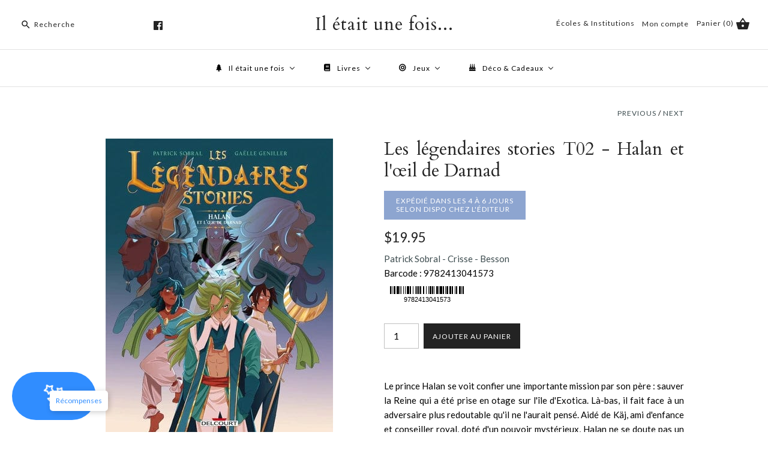

--- FILE ---
content_type: text/html; charset=utf-8
request_url: https://iletait1fois.ca/collections/bandes-dessinees/products/les-legendaires-stories-t02-halan-et-loeil-de-darnad
body_size: 30034
content:
<!DOCTYPE html>
<html class="no-js">
  <head>
    <!-- Google Tag Manager -->
<script>(function(w,d,s,l,i){w[l]=w[l]||[];w[l].push({'gtm.start':
new Date().getTime(),event:'gtm.js'});var f=d.getElementsByTagName(s)[0],
j=d.createElement(s),dl=l!='dataLayer'?'&l='+l:'';j.async=true;j.src=
'https://www.googletagmanager.com/gtm.js?id='+i+dl;f.parentNode.insertBefore(j,f);
})(window,document,'script','dataLayer','GTM-5LNJPMG');</script>
<!-- End Google Tag Manager -->

    <meta name="google-site-verification" content="evXsRLM_IQFSR74LWOf0fTGXEICHqDRBhfuEGh4G1dU" />
    
<script src="https://apis.google.com/js/platform.js?onload=renderOptIn" async defer></script>

<script>
  window.renderOptIn = function() {
    window.gapi.load('surveyoptin', function() {
      window.gapi.surveyoptin.render(
        {
          // REQUIRED FIELDS
          "merchant_id": 735007008,
          "order_id": "ORDER_ID",
          "email": "CUSTOMER_EMAIL",
          "delivery_country": "COUNTRY_CODE",
          "estimated_delivery_date": "YYYY-MM-DD",

          // OPTIONAL FIELDS
          "products": [{"gtin":"GTIN1"}, {"gtin":"GTIN2"}]
        });
    });
  }
</script>

    <meta name="google-site-verification" content="BMDqqlsXANM-Sc1M2zvc6t4J_I6TiF86yYDQXx4i7XM" />
    <!-- Symmetry 3.2.2 -->
    <meta charset="UTF-8">
    <meta http-equiv="X-UA-Compatible" content="IE=edge,chrome=1">
    <meta name="viewport" content="width=device-width,initial-scale=1.0" />
    <meta name="theme-color" content="#232323">

    

    <title>
      Les légendaires stories T02 - Halan et l&#39;œil de Darnad &ndash; Il était une fois...
    </title>
    
    <meta name="description" content="Le prince Halan se voit confier une importante mission par son père : sauver la Reine qui a été prise en otage sur l&#39;île d&#39;Exotica. Là-bas, il fait face à un adversaire plus redoutable qu&#39;il ne l&#39;aurait pensé. Aidé de Käj, ami d&#39;enfance et conseiller royal, doté d&#39;un pouvoir mystérieux, Halan ne se doute pas un instant" />
    
  

    
<meta property="og:site_name" content="Il était une fois..." />

    <meta property="og:image" content="http://iletait1fois.ca/cdn/shop/products/9782413041573-475x500-1_1024x1024.webp?v=1686169194" />
    <meta property="og:description" content="Le prince Halan se voit confier une importante mission par son père : sauver la Reine qui a été prise..." />
    <meta property="og:title" content="Les légendaires stories T02 - Halan et l&#39;œil de Darnad - Il était une fois..." />
    <meta property="og:type" content="product" />
    <meta property="og:url" content="https://iletait1fois.ca/products/les-legendaires-stories-t02-halan-et-loeil-de-darnad" />
    <meta property="og:price:amount" content="19.95" />
    <meta property="og:price:currency" content="CAD" />
    <meta property="og:availability" content="instock" />

    
 



  <meta name="twitter:card" content="summary">


  <meta name="twitter:title" content="Les légendaires stories T02 - Halan et l&#39;œil de Darnad">
  <meta name="twitter:description" content="




Le prince Halan se voit confier une importante mission par son père : sauver la Reine qui a été prise en otage sur l&#39;île d&#39;Exotica. Là-bas, il fait face à un adversaire plus redoutable qu&#39;il ne l">
  <meta name="twitter:image" content="https://iletait1fois.ca/cdn/shop/products/9782413041573-475x500-1_600x600.webp?v=1686169194">
  <meta name="twitter:image:width" content="600">
  <meta name="twitter:image:height" content="600">



    



<link href="//fonts.googleapis.com/css?family=Lato:400,700|Cardo:400,400italic,700|Cardo:400,400italic,700|Lato:400,700|Lato:400,700" rel="stylesheet" type="text/css">


    <link href="//iletait1fois.ca/cdn/shop/t/35/assets/styles.scss.css?v=50260000116879148831696091131" rel="stylesheet" type="text/css" media="all" />

    

    <script src="//ajax.googleapis.com/ajax/libs/jquery/1.8/jquery.min.js" type="text/javascript"></script>
    <script src="//iletait1fois.ca/cdn/shopifycloud/storefront/assets/themes_support/api.jquery-7ab1a3a4.js" type="text/javascript"></script>
    <script>
      Shopify.money_format = "${{amount}}";
      window.theme = window.theme || {};
      theme.jQuery = jQuery;
      theme.money_format = "${{amount}}";
      theme.money_container = 'span.theme-money';
      theme.productData = {};
      document.documentElement.className = document.documentElement.className.replace('no-js', '');
    </script>


    <!--<script>
function googleTranslateElementInit() {
new google.translate.TranslateElement({pageLanguage: 'fr', includedLanguages: 'fr,en' , layout: google.translate.TranslateElement.InlineLayout.HORIZONTAL }, 'google_translate_element');
}
</script>
<script type="text/javascript" src="//translate.google.com/translate_a/element.js?cb=googleTranslateElementInit"></script>-->

    <script>window.performance && window.performance.mark && window.performance.mark('shopify.content_for_header.start');</script><meta name="google-site-verification" content="qfkU3DKOWokP0g1DvCCwqQNXbILfgEe2b22gxpt-i7A">
<meta id="shopify-digital-wallet" name="shopify-digital-wallet" content="/15208066/digital_wallets/dialog">
<meta name="shopify-checkout-api-token" content="5947c03eecaa836be8a7f5db7a1af0f9">
<meta id="in-context-paypal-metadata" data-shop-id="15208066" data-venmo-supported="false" data-environment="production" data-locale="en_US" data-paypal-v4="true" data-currency="CAD">
<link rel="alternate" type="application/json+oembed" href="https://iletait1fois.ca/products/les-legendaires-stories-t02-halan-et-loeil-de-darnad.oembed">
<script async="async" src="/checkouts/internal/preloads.js?locale=en-CA"></script>
<link rel="preconnect" href="https://shop.app" crossorigin="anonymous">
<script async="async" src="https://shop.app/checkouts/internal/preloads.js?locale=en-CA&shop_id=15208066" crossorigin="anonymous"></script>
<script id="shopify-features" type="application/json">{"accessToken":"5947c03eecaa836be8a7f5db7a1af0f9","betas":["rich-media-storefront-analytics"],"domain":"iletait1fois.ca","predictiveSearch":true,"shopId":15208066,"locale":"en"}</script>
<script>var Shopify = Shopify || {};
Shopify.shop = "il-etait-1-fois.myshopify.com";
Shopify.locale = "en";
Shopify.currency = {"active":"CAD","rate":"1.0"};
Shopify.country = "CA";
Shopify.theme = {"name":"FirstWire Symmetry -Live-21-02-2022","id":131019276510,"schema_name":"Symmetry","schema_version":"3.2.2","theme_store_id":null,"role":"main"};
Shopify.theme.handle = "null";
Shopify.theme.style = {"id":null,"handle":null};
Shopify.cdnHost = "iletait1fois.ca/cdn";
Shopify.routes = Shopify.routes || {};
Shopify.routes.root = "/";</script>
<script type="module">!function(o){(o.Shopify=o.Shopify||{}).modules=!0}(window);</script>
<script>!function(o){function n(){var o=[];function n(){o.push(Array.prototype.slice.apply(arguments))}return n.q=o,n}var t=o.Shopify=o.Shopify||{};t.loadFeatures=n(),t.autoloadFeatures=n()}(window);</script>
<script>
  window.ShopifyPay = window.ShopifyPay || {};
  window.ShopifyPay.apiHost = "shop.app\/pay";
  window.ShopifyPay.redirectState = null;
</script>
<script id="shop-js-analytics" type="application/json">{"pageType":"product"}</script>
<script defer="defer" async type="module" src="//iletait1fois.ca/cdn/shopifycloud/shop-js/modules/v2/client.init-shop-cart-sync_BN7fPSNr.en.esm.js"></script>
<script defer="defer" async type="module" src="//iletait1fois.ca/cdn/shopifycloud/shop-js/modules/v2/chunk.common_Cbph3Kss.esm.js"></script>
<script defer="defer" async type="module" src="//iletait1fois.ca/cdn/shopifycloud/shop-js/modules/v2/chunk.modal_DKumMAJ1.esm.js"></script>
<script type="module">
  await import("//iletait1fois.ca/cdn/shopifycloud/shop-js/modules/v2/client.init-shop-cart-sync_BN7fPSNr.en.esm.js");
await import("//iletait1fois.ca/cdn/shopifycloud/shop-js/modules/v2/chunk.common_Cbph3Kss.esm.js");
await import("//iletait1fois.ca/cdn/shopifycloud/shop-js/modules/v2/chunk.modal_DKumMAJ1.esm.js");

  window.Shopify.SignInWithShop?.initShopCartSync?.({"fedCMEnabled":true,"windoidEnabled":true});

</script>
<script>
  window.Shopify = window.Shopify || {};
  if (!window.Shopify.featureAssets) window.Shopify.featureAssets = {};
  window.Shopify.featureAssets['shop-js'] = {"shop-cart-sync":["modules/v2/client.shop-cart-sync_CJVUk8Jm.en.esm.js","modules/v2/chunk.common_Cbph3Kss.esm.js","modules/v2/chunk.modal_DKumMAJ1.esm.js"],"init-fed-cm":["modules/v2/client.init-fed-cm_7Fvt41F4.en.esm.js","modules/v2/chunk.common_Cbph3Kss.esm.js","modules/v2/chunk.modal_DKumMAJ1.esm.js"],"init-shop-email-lookup-coordinator":["modules/v2/client.init-shop-email-lookup-coordinator_Cc088_bR.en.esm.js","modules/v2/chunk.common_Cbph3Kss.esm.js","modules/v2/chunk.modal_DKumMAJ1.esm.js"],"init-windoid":["modules/v2/client.init-windoid_hPopwJRj.en.esm.js","modules/v2/chunk.common_Cbph3Kss.esm.js","modules/v2/chunk.modal_DKumMAJ1.esm.js"],"shop-button":["modules/v2/client.shop-button_B0jaPSNF.en.esm.js","modules/v2/chunk.common_Cbph3Kss.esm.js","modules/v2/chunk.modal_DKumMAJ1.esm.js"],"shop-cash-offers":["modules/v2/client.shop-cash-offers_DPIskqss.en.esm.js","modules/v2/chunk.common_Cbph3Kss.esm.js","modules/v2/chunk.modal_DKumMAJ1.esm.js"],"shop-toast-manager":["modules/v2/client.shop-toast-manager_CK7RT69O.en.esm.js","modules/v2/chunk.common_Cbph3Kss.esm.js","modules/v2/chunk.modal_DKumMAJ1.esm.js"],"init-shop-cart-sync":["modules/v2/client.init-shop-cart-sync_BN7fPSNr.en.esm.js","modules/v2/chunk.common_Cbph3Kss.esm.js","modules/v2/chunk.modal_DKumMAJ1.esm.js"],"init-customer-accounts-sign-up":["modules/v2/client.init-customer-accounts-sign-up_CfPf4CXf.en.esm.js","modules/v2/client.shop-login-button_DeIztwXF.en.esm.js","modules/v2/chunk.common_Cbph3Kss.esm.js","modules/v2/chunk.modal_DKumMAJ1.esm.js"],"pay-button":["modules/v2/client.pay-button_CgIwFSYN.en.esm.js","modules/v2/chunk.common_Cbph3Kss.esm.js","modules/v2/chunk.modal_DKumMAJ1.esm.js"],"init-customer-accounts":["modules/v2/client.init-customer-accounts_DQ3x16JI.en.esm.js","modules/v2/client.shop-login-button_DeIztwXF.en.esm.js","modules/v2/chunk.common_Cbph3Kss.esm.js","modules/v2/chunk.modal_DKumMAJ1.esm.js"],"avatar":["modules/v2/client.avatar_BTnouDA3.en.esm.js"],"init-shop-for-new-customer-accounts":["modules/v2/client.init-shop-for-new-customer-accounts_CsZy_esa.en.esm.js","modules/v2/client.shop-login-button_DeIztwXF.en.esm.js","modules/v2/chunk.common_Cbph3Kss.esm.js","modules/v2/chunk.modal_DKumMAJ1.esm.js"],"shop-follow-button":["modules/v2/client.shop-follow-button_BRMJjgGd.en.esm.js","modules/v2/chunk.common_Cbph3Kss.esm.js","modules/v2/chunk.modal_DKumMAJ1.esm.js"],"checkout-modal":["modules/v2/client.checkout-modal_B9Drz_yf.en.esm.js","modules/v2/chunk.common_Cbph3Kss.esm.js","modules/v2/chunk.modal_DKumMAJ1.esm.js"],"shop-login-button":["modules/v2/client.shop-login-button_DeIztwXF.en.esm.js","modules/v2/chunk.common_Cbph3Kss.esm.js","modules/v2/chunk.modal_DKumMAJ1.esm.js"],"lead-capture":["modules/v2/client.lead-capture_DXYzFM3R.en.esm.js","modules/v2/chunk.common_Cbph3Kss.esm.js","modules/v2/chunk.modal_DKumMAJ1.esm.js"],"shop-login":["modules/v2/client.shop-login_CA5pJqmO.en.esm.js","modules/v2/chunk.common_Cbph3Kss.esm.js","modules/v2/chunk.modal_DKumMAJ1.esm.js"],"payment-terms":["modules/v2/client.payment-terms_BxzfvcZJ.en.esm.js","modules/v2/chunk.common_Cbph3Kss.esm.js","modules/v2/chunk.modal_DKumMAJ1.esm.js"]};
</script>
<script>(function() {
  var isLoaded = false;
  function asyncLoad() {
    if (isLoaded) return;
    isLoaded = true;
    var urls = ["\/\/d1liekpayvooaz.cloudfront.net\/apps\/customizery\/customizery.js?shop=il-etait-1-fois.myshopify.com","https:\/\/chimpstatic.com\/mcjs-connected\/js\/users\/79cd0e620c801cb204f5dec03\/a45f9dd0386a9b8a4c97cc9c9.js?shop=il-etait-1-fois.myshopify.com","https:\/\/cdn.shopify.com\/s\/files\/1\/1520\/8066\/t\/35\/assets\/globo.formbuilder.init.js?v=1645423920\u0026shop=il-etait-1-fois.myshopify.com"];
    for (var i = 0; i < urls.length; i++) {
      var s = document.createElement('script');
      s.type = 'text/javascript';
      s.async = true;
      s.src = urls[i];
      var x = document.getElementsByTagName('script')[0];
      x.parentNode.insertBefore(s, x);
    }
  };
  if(window.attachEvent) {
    window.attachEvent('onload', asyncLoad);
  } else {
    window.addEventListener('load', asyncLoad, false);
  }
})();</script>
<script id="__st">var __st={"a":15208066,"offset":-18000,"reqid":"11e825cd-b919-4aab-91bc-ee6c4c0ba9dc-1769819427","pageurl":"iletait1fois.ca\/collections\/bandes-dessinees\/products\/les-legendaires-stories-t02-halan-et-loeil-de-darnad","u":"b63a6c86ec4d","p":"product","rtyp":"product","rid":7996820324574};</script>
<script>window.ShopifyPaypalV4VisibilityTracking = true;</script>
<script id="captcha-bootstrap">!function(){'use strict';const t='contact',e='account',n='new_comment',o=[[t,t],['blogs',n],['comments',n],[t,'customer']],c=[[e,'customer_login'],[e,'guest_login'],[e,'recover_customer_password'],[e,'create_customer']],r=t=>t.map((([t,e])=>`form[action*='/${t}']:not([data-nocaptcha='true']) input[name='form_type'][value='${e}']`)).join(','),a=t=>()=>t?[...document.querySelectorAll(t)].map((t=>t.form)):[];function s(){const t=[...o],e=r(t);return a(e)}const i='password',u='form_key',d=['recaptcha-v3-token','g-recaptcha-response','h-captcha-response',i],f=()=>{try{return window.sessionStorage}catch{return}},m='__shopify_v',_=t=>t.elements[u];function p(t,e,n=!1){try{const o=window.sessionStorage,c=JSON.parse(o.getItem(e)),{data:r}=function(t){const{data:e,action:n}=t;return t[m]||n?{data:e,action:n}:{data:t,action:n}}(c);for(const[e,n]of Object.entries(r))t.elements[e]&&(t.elements[e].value=n);n&&o.removeItem(e)}catch(o){console.error('form repopulation failed',{error:o})}}const l='form_type',E='cptcha';function T(t){t.dataset[E]=!0}const w=window,h=w.document,L='Shopify',v='ce_forms',y='captcha';let A=!1;((t,e)=>{const n=(g='f06e6c50-85a8-45c8-87d0-21a2b65856fe',I='https://cdn.shopify.com/shopifycloud/storefront-forms-hcaptcha/ce_storefront_forms_captcha_hcaptcha.v1.5.2.iife.js',D={infoText:'Protected by hCaptcha',privacyText:'Privacy',termsText:'Terms'},(t,e,n)=>{const o=w[L][v],c=o.bindForm;if(c)return c(t,g,e,D).then(n);var r;o.q.push([[t,g,e,D],n]),r=I,A||(h.body.append(Object.assign(h.createElement('script'),{id:'captcha-provider',async:!0,src:r})),A=!0)});var g,I,D;w[L]=w[L]||{},w[L][v]=w[L][v]||{},w[L][v].q=[],w[L][y]=w[L][y]||{},w[L][y].protect=function(t,e){n(t,void 0,e),T(t)},Object.freeze(w[L][y]),function(t,e,n,w,h,L){const[v,y,A,g]=function(t,e,n){const i=e?o:[],u=t?c:[],d=[...i,...u],f=r(d),m=r(i),_=r(d.filter((([t,e])=>n.includes(e))));return[a(f),a(m),a(_),s()]}(w,h,L),I=t=>{const e=t.target;return e instanceof HTMLFormElement?e:e&&e.form},D=t=>v().includes(t);t.addEventListener('submit',(t=>{const e=I(t);if(!e)return;const n=D(e)&&!e.dataset.hcaptchaBound&&!e.dataset.recaptchaBound,o=_(e),c=g().includes(e)&&(!o||!o.value);(n||c)&&t.preventDefault(),c&&!n&&(function(t){try{if(!f())return;!function(t){const e=f();if(!e)return;const n=_(t);if(!n)return;const o=n.value;o&&e.removeItem(o)}(t);const e=Array.from(Array(32),(()=>Math.random().toString(36)[2])).join('');!function(t,e){_(t)||t.append(Object.assign(document.createElement('input'),{type:'hidden',name:u})),t.elements[u].value=e}(t,e),function(t,e){const n=f();if(!n)return;const o=[...t.querySelectorAll(`input[type='${i}']`)].map((({name:t})=>t)),c=[...d,...o],r={};for(const[a,s]of new FormData(t).entries())c.includes(a)||(r[a]=s);n.setItem(e,JSON.stringify({[m]:1,action:t.action,data:r}))}(t,e)}catch(e){console.error('failed to persist form',e)}}(e),e.submit())}));const S=(t,e)=>{t&&!t.dataset[E]&&(n(t,e.some((e=>e===t))),T(t))};for(const o of['focusin','change'])t.addEventListener(o,(t=>{const e=I(t);D(e)&&S(e,y())}));const B=e.get('form_key'),M=e.get(l),P=B&&M;t.addEventListener('DOMContentLoaded',(()=>{const t=y();if(P)for(const e of t)e.elements[l].value===M&&p(e,B);[...new Set([...A(),...v().filter((t=>'true'===t.dataset.shopifyCaptcha))])].forEach((e=>S(e,t)))}))}(h,new URLSearchParams(w.location.search),n,t,e,['guest_login'])})(!0,!0)}();</script>
<script integrity="sha256-4kQ18oKyAcykRKYeNunJcIwy7WH5gtpwJnB7kiuLZ1E=" data-source-attribution="shopify.loadfeatures" defer="defer" src="//iletait1fois.ca/cdn/shopifycloud/storefront/assets/storefront/load_feature-a0a9edcb.js" crossorigin="anonymous"></script>
<script crossorigin="anonymous" defer="defer" src="//iletait1fois.ca/cdn/shopifycloud/storefront/assets/shopify_pay/storefront-65b4c6d7.js?v=20250812"></script>
<script data-source-attribution="shopify.dynamic_checkout.dynamic.init">var Shopify=Shopify||{};Shopify.PaymentButton=Shopify.PaymentButton||{isStorefrontPortableWallets:!0,init:function(){window.Shopify.PaymentButton.init=function(){};var t=document.createElement("script");t.src="https://iletait1fois.ca/cdn/shopifycloud/portable-wallets/latest/portable-wallets.en.js",t.type="module",document.head.appendChild(t)}};
</script>
<script data-source-attribution="shopify.dynamic_checkout.buyer_consent">
  function portableWalletsHideBuyerConsent(e){var t=document.getElementById("shopify-buyer-consent"),n=document.getElementById("shopify-subscription-policy-button");t&&n&&(t.classList.add("hidden"),t.setAttribute("aria-hidden","true"),n.removeEventListener("click",e))}function portableWalletsShowBuyerConsent(e){var t=document.getElementById("shopify-buyer-consent"),n=document.getElementById("shopify-subscription-policy-button");t&&n&&(t.classList.remove("hidden"),t.removeAttribute("aria-hidden"),n.addEventListener("click",e))}window.Shopify?.PaymentButton&&(window.Shopify.PaymentButton.hideBuyerConsent=portableWalletsHideBuyerConsent,window.Shopify.PaymentButton.showBuyerConsent=portableWalletsShowBuyerConsent);
</script>
<script data-source-attribution="shopify.dynamic_checkout.cart.bootstrap">document.addEventListener("DOMContentLoaded",(function(){function t(){return document.querySelector("shopify-accelerated-checkout-cart, shopify-accelerated-checkout")}if(t())Shopify.PaymentButton.init();else{new MutationObserver((function(e,n){t()&&(Shopify.PaymentButton.init(),n.disconnect())})).observe(document.body,{childList:!0,subtree:!0})}}));
</script>
<link id="shopify-accelerated-checkout-styles" rel="stylesheet" media="screen" href="https://iletait1fois.ca/cdn/shopifycloud/portable-wallets/latest/accelerated-checkout-backwards-compat.css" crossorigin="anonymous">
<style id="shopify-accelerated-checkout-cart">
        #shopify-buyer-consent {
  margin-top: 1em;
  display: inline-block;
  width: 100%;
}

#shopify-buyer-consent.hidden {
  display: none;
}

#shopify-subscription-policy-button {
  background: none;
  border: none;
  padding: 0;
  text-decoration: underline;
  font-size: inherit;
  cursor: pointer;
}

#shopify-subscription-policy-button::before {
  box-shadow: none;
}

      </style>

<script>window.performance && window.performance.mark && window.performance.mark('shopify.content_for_header.end');</script>

    
    
    <!-- "snippets/weglot_hreftags.liquid" was not rendered, the associated app was uninstalled -->
    
    <!-- "snippets/weglot_switcher.liquid" was not rendered, the associated app was uninstalled --> 
  <!-- "snippets/booster-common.liquid" was not rendered, the associated app was uninstalled -->
    <!-- Google Tag Manager -->

<script>(function(w,d,s,l,i){w[l]=w[l]||[];w[l].push({'gtm.start':

new Date().getTime(),event:'gtm.js'});var f=d.getElementsByTagName(s)[0],

j=d.createElement(s),dl=l!='dataLayer'?'&l='+l:'';j.async=true;j.src=

'https://www.googletagmanager.com/gtm.js?id='+i+dl;f.parentNode.insertBefore(j,f);

})(window,document,'script','dataLayer','GTM-N4RM6ZW');</script>
<!--End-->


    

<script>
	var Globo = Globo || {};
    var globoFormbuilderRecaptchaInit = function(){};
    Globo.FormBuilder = Globo.FormBuilder || {};
    Globo.FormBuilder.url = "https://form.globosoftware.net";
    Globo.FormBuilder.shop = {
        settings : {
            reCaptcha : {
                siteKey : ''
            },
            hideWaterMark : false,
            encryptionFormId : true,
            copyright: 'Powered by G: <a href="https://apps.shopify.com/form-builder-contact-form" target="_blank">Form Builder</a>',
            scrollTop: true
        },
        pricing:{
            features:{
                fileUpload : 2,
                removeCopyright : false,
                bulkOrderForm: false,
                cartForm: false,
            }
        },
        configuration: {
            money_format:  "${{amount}}"
        },
        encryption_form_id : true
    };
    Globo.FormBuilder.forms = [];

    
    Globo.FormBuilder.page = {
        title : document.title,
        href : window.location.href,
        type: "product"
    };
    Globo.FormBuilder.assetFormUrls = [];
            Globo.FormBuilder.assetFormUrls[72486] = "//iletait1fois.ca/cdn/shop/t/35/assets/globo.formbuilder.data.72486.js?v=93240745962743175051645426947";
            
</script>

<link rel="preload" href="//iletait1fois.ca/cdn/shop/t/35/assets/globo.formbuilder.css?v=41083919034925090011645423909" as="style" onload="this.onload=null;this.rel='stylesheet'">
<noscript><link rel="stylesheet" href="//iletait1fois.ca/cdn/shop/t/35/assets/globo.formbuilder.css?v=41083919034925090011645423909"></noscript>
<link rel="stylesheet" href="//iletait1fois.ca/cdn/shop/t/35/assets/globo.formbuilder.css?v=41083919034925090011645423909">


<script>
    Globo.FormBuilder.__webpack_public_path__ = "//iletait1fois.ca/cdn/shop/t/35/assets/"
</script>
<script src="//iletait1fois.ca/cdn/shop/t/35/assets/globo.formbuilder.index.js?v=53171278993262819011646742765" defer></script>


    <title>

Les légendaires stories T02 - Halan et l&#39;œil de Darnad &ndash; Il était une fois...

</title>



<meta name="description" content="Le prince Halan se voit confier une importante mission par son père : sauver la Reine qui a été prise en otage sur l&#39;île d&#39;Exotica. Là-bas, il fait face à un adversaire plus redoutable qu&#39;il ne l&#39;aurait pensé. Aidé de Käj, ami d&#39;enfance et conseiller royal, doté d&#39;un pouvoir mystérieux, Halan ne se doute pas un instant" />



 
    <link rel="canonical" href="https://iletait1fois.ca/products/les-legendaires-stories-t02-halan-et-loeil-de-darnad" />


<!-- BEGIN app block: shopify://apps/buddha-mega-menu-navigation/blocks/megamenu/dbb4ce56-bf86-4830-9b3d-16efbef51c6f -->
<script>
        var productImageAndPrice = [],
            collectionImages = [],
            articleImages = [],
            mmLivIcons = false,
            mmFlipClock = false,
            mmFixesUseJquery = false,
            mmNumMMI = 4,
            mmSchemaTranslation = {},
            mmMenuStrings =  [] ,
            mmShopLocale = "en",
            mmShopLocaleCollectionsRoute = "/collections",
            mmSchemaDesignJSON = [{"action":"menu-select","value":"main-menu"},{"action":"design","setting":"vertical_contact_left_alt_color","value":"#333333"},{"action":"design","setting":"vertical_contact_right_btn_bg_color","value":"#333333"},{"action":"design","setting":"vertical_addtocart_background_color","value":"#333333"},{"action":"design","setting":"vertical_background_color","value":"#017b86"},{"action":"design","setting":"vertical_countdown_background_color","value":"#333333"},{"action":"design","setting":"vertical_countdown_color","value":"#ffffff"},{"action":"design","setting":"vertical_addtocart_text_color","value":"#ffffff"},{"action":"design","setting":"vertical_addtocart_enable","value":"true"},{"action":"design","setting":"vertical_contact_right_btn_text_color","value":"#ffffff"},{"action":"design","setting":"vertical_price_color","value":"#ffffff"},{"action":"design","setting":"vertical_link_hover_color","value":"#ffffff"},{"action":"design","setting":"vertical_text_color","value":"#ffffff"},{"action":"design","setting":"vertical_font_size","value":"13px"},{"action":"design","setting":"vertical_font_family","value":"Default"},{"action":"design","setting":"countdown_background_color","value":"#333333"},{"action":"design","setting":"countdown_color","value":"#ffffff"},{"action":"design","setting":"addtocart_background_hover_color","value":"#0da19a"},{"action":"design","setting":"addtocart_text_hover_color","value":"#ffffff"},{"action":"design","setting":"addtocart_background_color","value":"#ffffff"},{"action":"design","setting":"addtocart_text_color","value":"#333333"},{"action":"design","setting":"addtocart_enable","value":"true"},{"action":"design","setting":"contact_left_text_color","value":"#f1f1f0"},{"action":"design","setting":"contact_left_alt_color","value":"#CCCCCC"},{"action":"design","setting":"contact_left_bg_color","value":"#3A3A3A"},{"action":"design","setting":"contact_right_btn_bg_color","value":"#3A3A3A"},{"action":"design","setting":"contact_right_btn_text_color","value":"#ffffff"},{"action":"design","setting":"price_color","value":"#0da19a"},{"action":"design","setting":"background_color","value":"#ffffff"},{"action":"design","setting":"background_hover_color","value":"#f9f9f9"},{"action":"design","setting":"link_hover_color","value":"#0da19a"},{"action":"design","setting":"text_color","value":"#222222"},{"action":"design","setting":"font_size","value":"13px"},{"action":"design","setting":"font_family","value":"Default"}],
            mmDomChangeSkipUl = "",
            buddhaMegaMenuShop = "il-etait-1-fois.myshopify.com",
            mmWireframeCompression = "0",
            mmExtensionAssetUrl = "https://cdn.shopify.com/extensions/019abe06-4a3f-7763-88da-170e1b54169b/mega-menu-151/assets/";var bestSellersHTML = '';var newestProductsHTML = '';/* get link lists api */
        var linkLists={"main-menu" : {"title":"Main menu", "items":["/","/pages/contact-us",]},"footer" : {"title":"Footer menu", "items":["/search","/pages/about-us","/pages/contact-us",]},"gift-wrapping" : {"title":"Gift wrapping", "items":["/products/gift-wrapping",]},"customer-account-main-menu" : {"title":"Customer account main menu", "items":["/","https://shopify.com/15208066/account/orders?locale=en&amp;region_country=CA",]},};/*ENDPARSE*/

        

        /* set product prices *//* get the collection images *//* get the article images *//* customer fixes */
        var mmThemeFixesAfter = function(){ mmForEach(tempMenuObject.u, "#main-nav>.multi-level-nav>.tier-1 li.buddha-menu-item>a.has-children", function(el){ el.classList.remove("has-children"); }); /*user request 25998*/ mmAddStyle(" .horizontal-mega-menu li.buddha-menu-item { z-index: 3998 !important; } .horizontal-mega-menu li.buddha-menu-item:hover { z-index: 3999 !important; } .horizontal-mega-menu li.buddha-menu-item.mega-hover { z-index: 3999 !important; } ","themeScript"); }; 
        

        var mmWireframe = {"html" : "<li class=\"buddha-menu-item\" itemId=\"brEMr\"  ><a data-href=\"/collections\" href=\"/collections\" aria-label=\"Il était une fois\" data-no-instant=\"\" onclick=\"mmGoToPage(this, event); return false;\"  ><i class=\"mm-icon static fa fa-tree\" aria-hidden=\"true\"></i><span class=\"mm-title\">Il était une fois</span><i class=\"mm-arrow mm-angle-down\" aria-hidden=\"true\"></i><span class=\"toggle-menu-btn\" style=\"display:none;\" title=\"Toggle menu\" onclick=\"return toggleSubmenu(this)\"><span class=\"mm-arrow-icon\"><span class=\"bar-one\"></span><span class=\"bar-two\"></span></span></span></a><ul class=\"mm-submenu tree  small \"><li data-href=\"/collections/livres\" href=\"/collections/livres\" aria-label=\"Livres\" data-no-instant=\"\" onclick=\"mmGoToPage(this, event); return false;\"  ><a data-href=\"/collections/livres\" href=\"/collections/livres\" aria-label=\"Livres\" data-no-instant=\"\" onclick=\"mmGoToPage(this, event); return false;\"  ><span class=\"mm-title\">Livres</span><i class=\"mm-arrow mm-angle-down\" aria-hidden=\"true\"></i><span class=\"toggle-menu-btn\" style=\"display:none;\" title=\"Toggle menu\" onclick=\"return toggleSubmenu(this)\"><span class=\"mm-arrow-icon\"><span class=\"bar-one\"></span><span class=\"bar-two\"></span></span></span></a><ul class=\"mm-submenu tree  small \"><li data-href=\"/collections/litterature\" href=\"/collections/litterature\" aria-label=\"Littérature\" data-no-instant=\"\" onclick=\"mmGoToPage(this, event); return false;\"  ><a data-href=\"/collections/litterature\" href=\"/collections/litterature\" aria-label=\"Littérature\" data-no-instant=\"\" onclick=\"mmGoToPage(this, event); return false;\"  ><span class=\"mm-title\">Littérature</span><i class=\"mm-arrow mm-angle-down\" aria-hidden=\"true\"></i><span class=\"toggle-menu-btn\" style=\"display:none;\" title=\"Toggle menu\" onclick=\"return toggleSubmenu(this)\"><span class=\"mm-arrow-icon\"><span class=\"bar-one\"></span><span class=\"bar-two\"></span></span></span></a><ul class=\"mm-submenu tree  small mm-last-level\"><li data-href=\"/collections/roman\" href=\"/collections/roman\" aria-label=\"Roman\" data-no-instant=\"\" onclick=\"mmGoToPage(this, event); return false;\"  ><a data-href=\"/collections/roman\" href=\"/collections/roman\" aria-label=\"Roman\" data-no-instant=\"\" onclick=\"mmGoToPage(this, event); return false;\"  ><span class=\"mm-title\">Roman</span></a></li><li data-href=\"/collections/polars-thriller\" href=\"/collections/polars-thriller\" aria-label=\"Polar & Thriller\" data-no-instant=\"\" onclick=\"mmGoToPage(this, event); return false;\"  ><a data-href=\"/collections/polars-thriller\" href=\"/collections/polars-thriller\" aria-label=\"Polar & Thriller\" data-no-instant=\"\" onclick=\"mmGoToPage(this, event); return false;\"  ><span class=\"mm-title\">Polar & Thriller</span></a></li><li data-href=\"/collections/fantasy-sf\" href=\"/collections/fantasy-sf\" aria-label=\"Fantasy & Science Fiction\" data-no-instant=\"\" onclick=\"mmGoToPage(this, event); return false;\"  ><a data-href=\"/collections/fantasy-sf\" href=\"/collections/fantasy-sf\" aria-label=\"Fantasy & Science Fiction\" data-no-instant=\"\" onclick=\"mmGoToPage(this, event); return false;\"  ><span class=\"mm-title\">Fantasy & Science Fiction</span></a></li><li data-href=\"/collections/poesie\" href=\"/collections/poesie\" aria-label=\"Poésie\" data-no-instant=\"\" onclick=\"mmGoToPage(this, event); return false;\"  ><a data-href=\"/collections/poesie\" href=\"/collections/poesie\" aria-label=\"Poésie\" data-no-instant=\"\" onclick=\"mmGoToPage(this, event); return false;\"  ><span class=\"mm-title\">Poésie</span></a></li><li data-href=\"/collections/theatre\" href=\"/collections/theatre\" aria-label=\"Théatre\" data-no-instant=\"\" onclick=\"mmGoToPage(this, event); return false;\"  ><a data-href=\"/collections/theatre\" href=\"/collections/theatre\" aria-label=\"Théatre\" data-no-instant=\"\" onclick=\"mmGoToPage(this, event); return false;\"  ><span class=\"mm-title\">Théatre</span></a></li></ul></li><li data-href=\"/collections/jeunesse\" href=\"/collections/jeunesse\" aria-label=\"Livres Jeunesse\" data-no-instant=\"\" onclick=\"mmGoToPage(this, event); return false;\"  ><a data-href=\"/collections/jeunesse\" href=\"/collections/jeunesse\" aria-label=\"Livres Jeunesse\" data-no-instant=\"\" onclick=\"mmGoToPage(this, event); return false;\"  ><span class=\"mm-title\">Livres Jeunesse</span><i class=\"mm-arrow mm-angle-down\" aria-hidden=\"true\"></i><span class=\"toggle-menu-btn\" style=\"display:none;\" title=\"Toggle menu\" onclick=\"return toggleSubmenu(this)\"><span class=\"mm-arrow-icon\"><span class=\"bar-one\"></span><span class=\"bar-two\"></span></span></span></a><ul class=\"mm-submenu tree  small mm-last-level\"><li data-href=\"/collections/premier-age\" href=\"/collections/premier-age\" aria-label=\"Livres Premier âge\" data-no-instant=\"\" onclick=\"mmGoToPage(this, event); return false;\"  ><a data-href=\"/collections/premier-age\" href=\"/collections/premier-age\" aria-label=\"Livres Premier âge\" data-no-instant=\"\" onclick=\"mmGoToPage(this, event); return false;\"  ><span class=\"mm-title\">Livres Premier âge</span></a></li><li data-href=\"/collections/debutant\" href=\"/collections/debutant\" aria-label=\"Livres Débutant\" data-no-instant=\"\" onclick=\"mmGoToPage(this, event); return false;\"  ><a data-href=\"/collections/debutant\" href=\"/collections/debutant\" aria-label=\"Livres Débutant\" data-no-instant=\"\" onclick=\"mmGoToPage(this, event); return false;\"  ><span class=\"mm-title\">Livres Débutant</span></a></li><li data-href=\"/collections/intermediaire\" href=\"/collections/intermediaire\" aria-label=\"Livres Intermédiaire\" data-no-instant=\"\" onclick=\"mmGoToPage(this, event); return false;\"  ><a data-href=\"/collections/intermediaire\" href=\"/collections/intermediaire\" aria-label=\"Livres Intermédiaire\" data-no-instant=\"\" onclick=\"mmGoToPage(this, event); return false;\"  ><span class=\"mm-title\">Livres Intermédiaire</span></a></li><li data-href=\"/collections/avance\" href=\"/collections/avance\" aria-label=\"Livres Avancé\" data-no-instant=\"\" onclick=\"mmGoToPage(this, event); return false;\"  ><a data-href=\"/collections/avance\" href=\"/collections/avance\" aria-label=\"Livres Avancé\" data-no-instant=\"\" onclick=\"mmGoToPage(this, event); return false;\"  ><span class=\"mm-title\">Livres Avancé</span></a></li><li data-href=\"/collections/albums\" href=\"/collections/albums\" aria-label=\"Albums\" data-no-instant=\"\" onclick=\"mmGoToPage(this, event); return false;\"  ><a data-href=\"/collections/albums\" href=\"/collections/albums\" aria-label=\"Albums\" data-no-instant=\"\" onclick=\"mmGoToPage(this, event); return false;\"  ><span class=\"mm-title\">Albums</span></a></li><li data-href=\"/collections/livres-cd\" href=\"/collections/livres-cd\" aria-label=\"Livres CD & Musicaux\" data-no-instant=\"\" onclick=\"mmGoToPage(this, event); return false;\"  ><a data-href=\"/collections/livres-cd\" href=\"/collections/livres-cd\" aria-label=\"Livres CD & Musicaux\" data-no-instant=\"\" onclick=\"mmGoToPage(this, event); return false;\"  ><span class=\"mm-title\">Livres CD & Musicaux</span></a></li><li data-href=\"/collections/educatif\" href=\"/collections/educatif\" aria-label=\"Livres Éducatif\" data-no-instant=\"\" onclick=\"mmGoToPage(this, event); return false;\"  ><a data-href=\"/collections/educatif\" href=\"/collections/educatif\" aria-label=\"Livres Éducatif\" data-no-instant=\"\" onclick=\"mmGoToPage(this, event); return false;\"  ><span class=\"mm-title\">Livres Éducatif</span></a></li><li data-href=\"/collections/cherche-et-trouve\" href=\"/collections/cherche-et-trouve\" aria-label=\"Cherche & Trouve\" data-no-instant=\"\" onclick=\"mmGoToPage(this, event); return false;\"  ><a data-href=\"/collections/cherche-et-trouve\" href=\"/collections/cherche-et-trouve\" aria-label=\"Cherche & Trouve\" data-no-instant=\"\" onclick=\"mmGoToPage(this, event); return false;\"  ><span class=\"mm-title\">Cherche & Trouve</span></a></li><li data-href=\"/\" href=\"/\" aria-label=\"Imageries & Documentaires\" data-no-instant=\"\" onclick=\"mmGoToPage(this, event); return false;\"  ><a data-href=\"/\" href=\"/\" aria-label=\"Imageries & Documentaires\" data-no-instant=\"\" onclick=\"mmGoToPage(this, event); return false;\"  ><span class=\"mm-title\">Imageries & Documentaires</span></a></li><li data-href=\"/collections/sante-bien-etre-jeunesse\" href=\"/collections/sante-bien-etre-jeunesse\" aria-label=\"Santé & Bien-être jeunesse\" data-no-instant=\"\" onclick=\"mmGoToPage(this, event); return false;\"  ><a data-href=\"/collections/sante-bien-etre-jeunesse\" href=\"/collections/sante-bien-etre-jeunesse\" aria-label=\"Santé & Bien-être jeunesse\" data-no-instant=\"\" onclick=\"mmGoToPage(this, event); return false;\"  ><span class=\"mm-title\">Santé & Bien-être jeunesse</span></a></li><li data-href=\"/collections/livres-loisirs-creatifs\" href=\"/collections/livres-loisirs-creatifs\" aria-label=\"Livres Jeux & Loisirs Créatifs\" data-no-instant=\"\" onclick=\"mmGoToPage(this, event); return false;\"  ><a data-href=\"/collections/livres-loisirs-creatifs\" href=\"/collections/livres-loisirs-creatifs\" aria-label=\"Livres Jeux & Loisirs Créatifs\" data-no-instant=\"\" onclick=\"mmGoToPage(this, event); return false;\"  ><span class=\"mm-title\">Livres Jeux & Loisirs Créatifs</span></a></li></ul></li><li data-href=\"/collections/bandes-dessinees\" href=\"/collections/bandes-dessinees\" aria-label=\"Bandes-Dessinées\" data-no-instant=\"\" onclick=\"mmGoToPage(this, event); return false;\"  ><a data-href=\"/collections/bandes-dessinees\" href=\"/collections/bandes-dessinees\" aria-label=\"Bandes-Dessinées\" data-no-instant=\"\" onclick=\"mmGoToPage(this, event); return false;\"  ><span class=\"mm-title\">Bandes-Dessinées</span><i class=\"mm-arrow mm-angle-down\" aria-hidden=\"true\"></i><span class=\"toggle-menu-btn\" style=\"display:none;\" title=\"Toggle menu\" onclick=\"return toggleSubmenu(this)\"><span class=\"mm-arrow-icon\"><span class=\"bar-one\"></span><span class=\"bar-two\"></span></span></span></a><ul class=\"mm-submenu tree  small mm-last-level\"><li data-href=\"/collections/pour-tous\" href=\"/collections/pour-tous\" aria-label=\"BD Pour tous\" data-no-instant=\"\" onclick=\"mmGoToPage(this, event); return false;\"  ><a data-href=\"/collections/pour-tous\" href=\"/collections/pour-tous\" aria-label=\"BD Pour tous\" data-no-instant=\"\" onclick=\"mmGoToPage(this, event); return false;\"  ><span class=\"mm-title\">BD Pour tous</span></a></li><li data-href=\"/collections/adultes\" href=\"/collections/adultes\" aria-label=\"BD Adultes\" data-no-instant=\"\" onclick=\"mmGoToPage(this, event); return false;\"  ><a data-href=\"/collections/adultes\" href=\"/collections/adultes\" aria-label=\"BD Adultes\" data-no-instant=\"\" onclick=\"mmGoToPage(this, event); return false;\"  ><span class=\"mm-title\">BD Adultes</span></a></li><li data-href=\"/collections/mangas\" href=\"/collections/mangas\" aria-label=\"Mangas\" data-no-instant=\"\" onclick=\"mmGoToPage(this, event); return false;\"  ><a data-href=\"/collections/mangas\" href=\"/collections/mangas\" aria-label=\"Mangas\" data-no-instant=\"\" onclick=\"mmGoToPage(this, event); return false;\"  ><span class=\"mm-title\">Mangas</span></a></li></ul></li><li data-href=\"/collections/actualite\" href=\"/collections/actualite\" aria-label=\"Actualité\" data-no-instant=\"\" onclick=\"mmGoToPage(this, event); return false;\"  ><a data-href=\"/collections/actualite\" href=\"/collections/actualite\" aria-label=\"Actualité\" data-no-instant=\"\" onclick=\"mmGoToPage(this, event); return false;\"  ><span class=\"mm-title\">Actualité</span><i class=\"mm-arrow mm-angle-down\" aria-hidden=\"true\"></i><span class=\"toggle-menu-btn\" style=\"display:none;\" title=\"Toggle menu\" onclick=\"return toggleSubmenu(this)\"><span class=\"mm-arrow-icon\"><span class=\"bar-one\"></span><span class=\"bar-two\"></span></span></span></a><ul class=\"mm-submenu tree  small mm-last-level\"><li data-href=\"/collections/politique\" href=\"/collections/politique\" aria-label=\"Politique\" data-no-instant=\"\" onclick=\"mmGoToPage(this, event); return false;\"  ><a data-href=\"/collections/politique\" href=\"/collections/politique\" aria-label=\"Politique\" data-no-instant=\"\" onclick=\"mmGoToPage(this, event); return false;\"  ><span class=\"mm-title\">Politique</span></a></li><li data-href=\"/collections/histoire-geo\" href=\"/collections/histoire-geo\" aria-label=\"Histoire & Géo\" data-no-instant=\"\" onclick=\"mmGoToPage(this, event); return false;\"  ><a data-href=\"/collections/histoire-geo\" href=\"/collections/histoire-geo\" aria-label=\"Histoire & Géo\" data-no-instant=\"\" onclick=\"mmGoToPage(this, event); return false;\"  ><span class=\"mm-title\">Histoire & Géo</span></a></li><li data-href=\"/collections/societe\" href=\"/collections/societe\" aria-label=\"Société\" data-no-instant=\"\" onclick=\"mmGoToPage(this, event); return false;\"  ><a data-href=\"/collections/societe\" href=\"/collections/societe\" aria-label=\"Société\" data-no-instant=\"\" onclick=\"mmGoToPage(this, event); return false;\"  ><span class=\"mm-title\">Société</span></a></li><li data-href=\"/collections/biographie\" href=\"/collections/biographie\" aria-label=\"Biographie\" data-no-instant=\"\" onclick=\"mmGoToPage(this, event); return false;\"  ><a data-href=\"/collections/biographie\" href=\"/collections/biographie\" aria-label=\"Biographie\" data-no-instant=\"\" onclick=\"mmGoToPage(this, event); return false;\"  ><span class=\"mm-title\">Biographie</span></a></li><li data-href=\"/collections/sciences\" href=\"/collections/sciences\" aria-label=\"Sciences\" data-no-instant=\"\" onclick=\"mmGoToPage(this, event); return false;\"  ><a data-href=\"/collections/sciences\" href=\"/collections/sciences\" aria-label=\"Sciences\" data-no-instant=\"\" onclick=\"mmGoToPage(this, event); return false;\"  ><span class=\"mm-title\">Sciences</span></a></li><li data-href=\"/collections/arts\" href=\"/collections/arts\" aria-label=\"Arts\" data-no-instant=\"\" onclick=\"mmGoToPage(this, event); return false;\"  ><a data-href=\"/collections/arts\" href=\"/collections/arts\" aria-label=\"Arts\" data-no-instant=\"\" onclick=\"mmGoToPage(this, event); return false;\"  ><span class=\"mm-title\">Arts</span></a></li></ul></li><li data-href=\"/collections/vie-pratique\" href=\"/collections/vie-pratique\" aria-label=\"Vie Pratique\" data-no-instant=\"\" onclick=\"mmGoToPage(this, event); return false;\"  ><a data-href=\"/collections/vie-pratique\" href=\"/collections/vie-pratique\" aria-label=\"Vie Pratique\" data-no-instant=\"\" onclick=\"mmGoToPage(this, event); return false;\"  ><span class=\"mm-title\">Vie Pratique</span><i class=\"mm-arrow mm-angle-down\" aria-hidden=\"true\"></i><span class=\"toggle-menu-btn\" style=\"display:none;\" title=\"Toggle menu\" onclick=\"return toggleSubmenu(this)\"><span class=\"mm-arrow-icon\"><span class=\"bar-one\"></span><span class=\"bar-two\"></span></span></span></a><ul class=\"mm-submenu tree  small mm-last-level\"><li data-href=\"/collections/famille\" href=\"/collections/famille\" aria-label=\"Famille\" data-no-instant=\"\" onclick=\"mmGoToPage(this, event); return false;\"  ><a data-href=\"/collections/famille\" href=\"/collections/famille\" aria-label=\"Famille\" data-no-instant=\"\" onclick=\"mmGoToPage(this, event); return false;\"  ><span class=\"mm-title\">Famille</span></a></li><li data-href=\"/collections/sante-bien-etre\" href=\"/collections/sante-bien-etre\" aria-label=\"Santé & Bien-être\" data-no-instant=\"\" onclick=\"mmGoToPage(this, event); return false;\"  ><a data-href=\"/collections/sante-bien-etre\" href=\"/collections/sante-bien-etre\" aria-label=\"Santé & Bien-être\" data-no-instant=\"\" onclick=\"mmGoToPage(this, event); return false;\"  ><span class=\"mm-title\">Santé & Bien-être</span></a></li><li data-href=\"/collections/nature\" href=\"/collections/nature\" aria-label=\"Nature\" data-no-instant=\"\" onclick=\"mmGoToPage(this, event); return false;\"  ><a data-href=\"/collections/nature\" href=\"/collections/nature\" aria-label=\"Nature\" data-no-instant=\"\" onclick=\"mmGoToPage(this, event); return false;\"  ><span class=\"mm-title\">Nature</span></a></li><li data-href=\"/collections/arts-de-la-table\" href=\"/collections/arts-de-la-table\" aria-label=\"Arts de la Table\" data-no-instant=\"\" onclick=\"mmGoToPage(this, event); return false;\"  ><a data-href=\"/collections/arts-de-la-table\" href=\"/collections/arts-de-la-table\" aria-label=\"Arts de la Table\" data-no-instant=\"\" onclick=\"mmGoToPage(this, event); return false;\"  ><span class=\"mm-title\">Arts de la Table</span></a></li><li data-href=\"/collections/sport-loisirs\" href=\"/collections/sport-loisirs\" aria-label=\"Sports & Loisirs\" data-no-instant=\"\" onclick=\"mmGoToPage(this, event); return false;\"  ><a data-href=\"/collections/sport-loisirs\" href=\"/collections/sport-loisirs\" aria-label=\"Sports & Loisirs\" data-no-instant=\"\" onclick=\"mmGoToPage(this, event); return false;\"  ><span class=\"mm-title\">Sports & Loisirs</span></a></li><li data-href=\"/collections/voyage\" href=\"/collections/voyage\" aria-label=\"Voyages\" data-no-instant=\"\" onclick=\"mmGoToPage(this, event); return false;\"  ><a data-href=\"/collections/voyage\" href=\"/collections/voyage\" aria-label=\"Voyages\" data-no-instant=\"\" onclick=\"mmGoToPage(this, event); return false;\"  ><span class=\"mm-title\">Voyages</span></a></li></ul></li><li data-href=\"/collections/english-books\" href=\"/collections/english-books\" aria-label=\"English Books\" data-no-instant=\"\" onclick=\"mmGoToPage(this, event); return false;\"  ><a data-href=\"/collections/english-books\" href=\"/collections/english-books\" aria-label=\"English Books\" data-no-instant=\"\" onclick=\"mmGoToPage(this, event); return false;\"  ><span class=\"mm-title\">English Books</span><i class=\"mm-arrow mm-angle-down\" aria-hidden=\"true\"></i><span class=\"toggle-menu-btn\" style=\"display:none;\" title=\"Toggle menu\" onclick=\"return toggleSubmenu(this)\"><span class=\"mm-arrow-icon\"><span class=\"bar-one\"></span><span class=\"bar-two\"></span></span></span></a><ul class=\"mm-submenu tree  small mm-last-level\"><li data-href=\"/collections/english-adults\" href=\"/collections/english-adults\" aria-label=\"English Adults\" data-no-instant=\"\" onclick=\"mmGoToPage(this, event); return false;\"  ><a data-href=\"/collections/english-adults\" href=\"/collections/english-adults\" aria-label=\"English Adults\" data-no-instant=\"\" onclick=\"mmGoToPage(this, event); return false;\"  ><span class=\"mm-title\">English Adults</span></a></li><li data-href=\"/collections/english-kids-youth\" href=\"/collections/english-kids-youth\" aria-label=\"English Youth & Teens\" data-no-instant=\"\" onclick=\"mmGoToPage(this, event); return false;\"  ><a data-href=\"/collections/english-kids-youth\" href=\"/collections/english-kids-youth\" aria-label=\"English Youth & Teens\" data-no-instant=\"\" onclick=\"mmGoToPage(this, event); return false;\"  ><span class=\"mm-title\">English Youth & Teens</span></a></li><li data-href=\"/collections/english-graphic-novels\" href=\"/collections/english-graphic-novels\" aria-label=\"English Graphic Novels\" data-no-instant=\"\" onclick=\"mmGoToPage(this, event); return false;\"  ><a data-href=\"/collections/english-graphic-novels\" href=\"/collections/english-graphic-novels\" aria-label=\"English Graphic Novels\" data-no-instant=\"\" onclick=\"mmGoToPage(this, event); return false;\"  ><span class=\"mm-title\">English Graphic Novels</span></a></li><li data-href=\"/collections/english-kids-story-album\" href=\"/collections/english-kids-story-album\" aria-label=\"English Kids Story Albums\" data-no-instant=\"\" onclick=\"mmGoToPage(this, event); return false;\"  ><a data-href=\"/collections/english-kids-story-album\" href=\"/collections/english-kids-story-album\" aria-label=\"English Kids Story Albums\" data-no-instant=\"\" onclick=\"mmGoToPage(this, event); return false;\"  ><span class=\"mm-title\">English Kids Story Albums</span></a></li></ul></li></ul></li><li data-href=\"/collections/jeux\" href=\"/collections/jeux\" aria-label=\"Jeux\" data-no-instant=\"\" onclick=\"mmGoToPage(this, event); return false;\"  ><a data-href=\"/collections/jeux\" href=\"/collections/jeux\" aria-label=\"Jeux\" data-no-instant=\"\" onclick=\"mmGoToPage(this, event); return false;\"  ><span class=\"mm-title\">Jeux</span><i class=\"mm-arrow mm-angle-down\" aria-hidden=\"true\"></i><span class=\"toggle-menu-btn\" style=\"display:none;\" title=\"Toggle menu\" onclick=\"return toggleSubmenu(this)\"><span class=\"mm-arrow-icon\"><span class=\"bar-one\"></span><span class=\"bar-two\"></span></span></span></a><ul class=\"mm-submenu tree  small \"><li data-href=\"/collections/frontpage\" href=\"/collections/frontpage\" aria-label=\"Jeux de Société\" data-no-instant=\"\" onclick=\"mmGoToPage(this, event); return false;\"  ><a data-href=\"/collections/frontpage\" href=\"/collections/frontpage\" aria-label=\"Jeux de Société\" data-no-instant=\"\" onclick=\"mmGoToPage(this, event); return false;\"  ><span class=\"mm-title\">Jeux de Société</span><i class=\"mm-arrow mm-angle-down\" aria-hidden=\"true\"></i><span class=\"toggle-menu-btn\" style=\"display:none;\" title=\"Toggle menu\" onclick=\"return toggleSubmenu(this)\"><span class=\"mm-arrow-icon\"><span class=\"bar-one\"></span><span class=\"bar-two\"></span></span></span></a><ul class=\"mm-submenu tree  small mm-last-level\"><li data-href=\"/collections/jeux-premier-age\" href=\"/collections/jeux-premier-age\" aria-label=\"Jeux de Société Premier âge\" data-no-instant=\"\" onclick=\"mmGoToPage(this, event); return false;\"  ><a data-href=\"/collections/jeux-premier-age\" href=\"/collections/jeux-premier-age\" aria-label=\"Jeux de Société Premier âge\" data-no-instant=\"\" onclick=\"mmGoToPage(this, event); return false;\"  ><span class=\"mm-title\">Jeux de Société Premier âge</span></a></li><li data-href=\"/collections/jeux-debutant\" href=\"/collections/jeux-debutant\" aria-label=\"Jeux de Société Débutant\" data-no-instant=\"\" onclick=\"mmGoToPage(this, event); return false;\"  ><a data-href=\"/collections/jeux-debutant\" href=\"/collections/jeux-debutant\" aria-label=\"Jeux de Société Débutant\" data-no-instant=\"\" onclick=\"mmGoToPage(this, event); return false;\"  ><span class=\"mm-title\">Jeux de Société Débutant</span></a></li><li data-href=\"/collections/jeux-intermediaire\" href=\"/collections/jeux-intermediaire\" aria-label=\"Jeux de Société Famille\" data-no-instant=\"\" onclick=\"mmGoToPage(this, event); return false;\"  ><a data-href=\"/collections/jeux-intermediaire\" href=\"/collections/jeux-intermediaire\" aria-label=\"Jeux de Société Famille\" data-no-instant=\"\" onclick=\"mmGoToPage(this, event); return false;\"  ><span class=\"mm-title\">Jeux de Société Famille</span></a></li><li data-href=\"/collections/jeux-avance\" href=\"/collections/jeux-avance\" aria-label=\"Jeux de Société Avancé\" data-no-instant=\"\" onclick=\"mmGoToPage(this, event); return false;\"  ><a data-href=\"/collections/jeux-avance\" href=\"/collections/jeux-avance\" aria-label=\"Jeux de Société Avancé\" data-no-instant=\"\" onclick=\"mmGoToPage(this, event); return false;\"  ><span class=\"mm-title\">Jeux de Société Avancé</span></a></li></ul></li><li data-href=\"/collections/puzzles\" href=\"/collections/puzzles\" aria-label=\"Puzzles\" data-no-instant=\"\" onclick=\"mmGoToPage(this, event); return false;\"  ><a data-href=\"/collections/puzzles\" href=\"/collections/puzzles\" aria-label=\"Puzzles\" data-no-instant=\"\" onclick=\"mmGoToPage(this, event); return false;\"  ><span class=\"mm-title\">Puzzles</span><i class=\"mm-arrow mm-angle-down\" aria-hidden=\"true\"></i><span class=\"toggle-menu-btn\" style=\"display:none;\" title=\"Toggle menu\" onclick=\"return toggleSubmenu(this)\"><span class=\"mm-arrow-icon\"><span class=\"bar-one\"></span><span class=\"bar-two\"></span></span></span></a><ul class=\"mm-submenu tree  small mm-last-level\"><li data-href=\"/collections/puzzles-0-a-12-pieces\" href=\"/collections/puzzles-0-a-12-pieces\" aria-label=\"Puzzles 0 à 15 pièces\" data-no-instant=\"\" onclick=\"mmGoToPage(this, event); return false;\"  ><a data-href=\"/collections/puzzles-0-a-12-pieces\" href=\"/collections/puzzles-0-a-12-pieces\" aria-label=\"Puzzles 0 à 15 pièces\" data-no-instant=\"\" onclick=\"mmGoToPage(this, event); return false;\"  ><span class=\"mm-title\">Puzzles 0 à 15 pièces</span></a></li><li data-href=\"/collections/puzzles-13-a-36-pieces\" href=\"/collections/puzzles-13-a-36-pieces\" aria-label=\"Puzzles de 16 à 36 pièces\" data-no-instant=\"\" onclick=\"mmGoToPage(this, event); return false;\"  ><a data-href=\"/collections/puzzles-13-a-36-pieces\" href=\"/collections/puzzles-13-a-36-pieces\" aria-label=\"Puzzles de 16 à 36 pièces\" data-no-instant=\"\" onclick=\"mmGoToPage(this, event); return false;\"  ><span class=\"mm-title\">Puzzles de 16 à 36 pièces</span></a></li><li data-href=\"/collections/puzzles-plus-de-36-pieces\" href=\"/collections/puzzles-plus-de-36-pieces\" aria-label=\"Puzzles 54 pièces +\" data-no-instant=\"\" onclick=\"mmGoToPage(this, event); return false;\"  ><a data-href=\"/collections/puzzles-plus-de-36-pieces\" href=\"/collections/puzzles-plus-de-36-pieces\" aria-label=\"Puzzles 54 pièces +\" data-no-instant=\"\" onclick=\"mmGoToPage(this, event); return false;\"  ><span class=\"mm-title\">Puzzles 54 pièces +</span></a></li></ul></li><li data-href=\"/collections/loisirs-creatifs\" href=\"/collections/loisirs-creatifs\" aria-label=\"Loisirs Créatifs\" data-no-instant=\"\" onclick=\"mmGoToPage(this, event); return false;\"  ><a data-href=\"/collections/loisirs-creatifs\" href=\"/collections/loisirs-creatifs\" aria-label=\"Loisirs Créatifs\" data-no-instant=\"\" onclick=\"mmGoToPage(this, event); return false;\"  ><span class=\"mm-title\">Loisirs Créatifs</span><i class=\"mm-arrow mm-angle-down\" aria-hidden=\"true\"></i><span class=\"toggle-menu-btn\" style=\"display:none;\" title=\"Toggle menu\" onclick=\"return toggleSubmenu(this)\"><span class=\"mm-arrow-icon\"><span class=\"bar-one\"></span><span class=\"bar-two\"></span></span></span></a><ul class=\"mm-submenu tree  small mm-last-level\"><li data-href=\"/collections/loisirs-creatifs-debutant\" href=\"/collections/loisirs-creatifs-debutant\" aria-label=\"Loisirs Créatifs Débutant\" data-no-instant=\"\" onclick=\"mmGoToPage(this, event); return false;\"  ><a data-href=\"/collections/loisirs-creatifs-debutant\" href=\"/collections/loisirs-creatifs-debutant\" aria-label=\"Loisirs Créatifs Débutant\" data-no-instant=\"\" onclick=\"mmGoToPage(this, event); return false;\"  ><span class=\"mm-title\">Loisirs Créatifs Débutant</span></a></li><li data-href=\"/collections/loisirs-creatifs-intermediaire\" href=\"/collections/loisirs-creatifs-intermediaire\" aria-label=\"Loisirs Créatifs Intermédiaire\" data-no-instant=\"\" onclick=\"mmGoToPage(this, event); return false;\"  ><a data-href=\"/collections/loisirs-creatifs-intermediaire\" href=\"/collections/loisirs-creatifs-intermediaire\" aria-label=\"Loisirs Créatifs Intermédiaire\" data-no-instant=\"\" onclick=\"mmGoToPage(this, event); return false;\"  ><span class=\"mm-title\">Loisirs Créatifs Intermédiaire</span></a></li><li data-href=\"/collections/loisirs-creatifs-avance\" href=\"/collections/loisirs-creatifs-avance\" aria-label=\"Loisirs Créatifs Avancé\" data-no-instant=\"\" onclick=\"mmGoToPage(this, event); return false;\"  ><a data-href=\"/collections/loisirs-creatifs-avance\" href=\"/collections/loisirs-creatifs-avance\" aria-label=\"Loisirs Créatifs Avancé\" data-no-instant=\"\" onclick=\"mmGoToPage(this, event); return false;\"  ><span class=\"mm-title\">Loisirs Créatifs Avancé</span></a></li><li data-href=\"/collections/loisirs-creatifs-pour-tous\" href=\"/collections/loisirs-creatifs-pour-tous\" aria-label=\"Loisirs créatifs pour tous\" data-no-instant=\"\" onclick=\"mmGoToPage(this, event); return false;\"  ><a data-href=\"/collections/loisirs-creatifs-pour-tous\" href=\"/collections/loisirs-creatifs-pour-tous\" aria-label=\"Loisirs créatifs pour tous\" data-no-instant=\"\" onclick=\"mmGoToPage(this, event); return false;\"  ><span class=\"mm-title\">Loisirs créatifs pour tous</span></a></li></ul></li><li data-href=\"/collections/jeux-educatif\" href=\"/collections/jeux-educatif\" aria-label=\"Jeux Éducatifs\" data-no-instant=\"\" onclick=\"mmGoToPage(this, event); return false;\"  ><a data-href=\"/collections/jeux-educatif\" href=\"/collections/jeux-educatif\" aria-label=\"Jeux Éducatifs\" data-no-instant=\"\" onclick=\"mmGoToPage(this, event); return false;\"  ><span class=\"mm-title\">Jeux Éducatifs</span></a></li><li data-href=\"/collections/cahiers\" href=\"/collections/cahiers\" aria-label=\"Cahiers\" data-no-instant=\"\" onclick=\"mmGoToPage(this, event); return false;\"  ><a data-href=\"/collections/cahiers\" href=\"/collections/cahiers\" aria-label=\"Cahiers\" data-no-instant=\"\" onclick=\"mmGoToPage(this, event); return false;\"  ><span class=\"mm-title\">Cahiers</span><i class=\"mm-arrow mm-angle-down\" aria-hidden=\"true\"></i><span class=\"toggle-menu-btn\" style=\"display:none;\" title=\"Toggle menu\" onclick=\"return toggleSubmenu(this)\"><span class=\"mm-arrow-icon\"><span class=\"bar-one\"></span><span class=\"bar-two\"></span></span></span></a><ul class=\"mm-submenu tree  small mm-last-level\"><li data-href=\"/collections/cahier-dactivites\" href=\"/collections/cahier-dactivites\" aria-label=\"Cahiers d'activités\" data-no-instant=\"\" onclick=\"mmGoToPage(this, event); return false;\"  ><a data-href=\"/collections/cahier-dactivites\" href=\"/collections/cahier-dactivites\" aria-label=\"Cahiers d'activités\" data-no-instant=\"\" onclick=\"mmGoToPage(this, event); return false;\"  ><span class=\"mm-title\">Cahiers d'activités</span></a></li><li data-href=\"/collections/cahiers-de-coloriages\" href=\"/collections/cahiers-de-coloriages\" aria-label=\"Cahiers de coloriages\" data-no-instant=\"\" onclick=\"mmGoToPage(this, event); return false;\"  ><a data-href=\"/collections/cahiers-de-coloriages\" href=\"/collections/cahiers-de-coloriages\" aria-label=\"Cahiers de coloriages\" data-no-instant=\"\" onclick=\"mmGoToPage(this, event); return false;\"  ><span class=\"mm-title\">Cahiers de coloriages</span></a></li></ul></li><li data-href=\"/collections/musiques-instruments\" href=\"/collections/musiques-instruments\" aria-label=\"Musiques & Instruments\" data-no-instant=\"\" onclick=\"mmGoToPage(this, event); return false;\"  ><a data-href=\"/collections/musiques-instruments\" href=\"/collections/musiques-instruments\" aria-label=\"Musiques & Instruments\" data-no-instant=\"\" onclick=\"mmGoToPage(this, event); return false;\"  ><span class=\"mm-title\">Musiques & Instruments</span></a></li><li data-href=\"/collections/jeux-dimitations\" href=\"/collections/jeux-dimitations\" aria-label=\"Jeux d'imitations\" data-no-instant=\"\" onclick=\"mmGoToPage(this, event); return false;\"  ><a data-href=\"/collections/jeux-dimitations\" href=\"/collections/jeux-dimitations\" aria-label=\"Jeux d'imitations\" data-no-instant=\"\" onclick=\"mmGoToPage(this, event); return false;\"  ><span class=\"mm-title\">Jeux d'imitations</span></a></li><li data-href=\"/collections/jeux-de-reflexion\" href=\"/collections/jeux-de-reflexion\" aria-label=\"Jeux de reflexion\" data-no-instant=\"\" onclick=\"mmGoToPage(this, event); return false;\"  ><a data-href=\"/collections/jeux-de-reflexion\" href=\"/collections/jeux-de-reflexion\" aria-label=\"Jeux de reflexion\" data-no-instant=\"\" onclick=\"mmGoToPage(this, event); return false;\"  ><span class=\"mm-title\">Jeux de reflexion</span></a></li><li data-href=\"/collections/jeux-de-constructions\" href=\"/collections/jeux-de-constructions\" aria-label=\"Jeux de constructions\" data-no-instant=\"\" onclick=\"mmGoToPage(this, event); return false;\"  ><a data-href=\"/collections/jeux-de-constructions\" href=\"/collections/jeux-de-constructions\" aria-label=\"Jeux de constructions\" data-no-instant=\"\" onclick=\"mmGoToPage(this, event); return false;\"  ><span class=\"mm-title\">Jeux de constructions</span></a></li><li data-href=\"/collections/jeux-dexterieur\" href=\"/collections/jeux-dexterieur\" aria-label=\"Jeux d'extérieur\" data-no-instant=\"\" onclick=\"mmGoToPage(this, event); return false;\"  ><a data-href=\"/collections/jeux-dexterieur\" href=\"/collections/jeux-dexterieur\" aria-label=\"Jeux d'extérieur\" data-no-instant=\"\" onclick=\"mmGoToPage(this, event); return false;\"  ><span class=\"mm-title\">Jeux d'extérieur</span></a></li></ul></li><li data-href=\"/collections/decorations\" href=\"/collections/decorations\" aria-label=\"Cadeaux\" data-no-instant=\"\" onclick=\"mmGoToPage(this, event); return false;\"  ><a data-href=\"/collections/decorations\" href=\"/collections/decorations\" aria-label=\"Cadeaux\" data-no-instant=\"\" onclick=\"mmGoToPage(this, event); return false;\"  ><span class=\"mm-title\">Cadeaux</span><i class=\"mm-arrow mm-angle-down\" aria-hidden=\"true\"></i><span class=\"toggle-menu-btn\" style=\"display:none;\" title=\"Toggle menu\" onclick=\"return toggleSubmenu(this)\"><span class=\"mm-arrow-icon\"><span class=\"bar-one\"></span><span class=\"bar-two\"></span></span></span></a><ul class=\"mm-submenu tree  small \"><li data-href=\"/collections/papeterie\" href=\"/collections/papeterie\" aria-label=\"Papeterie\" data-no-instant=\"\" onclick=\"mmGoToPage(this, event); return false;\"  ><a data-href=\"/collections/papeterie\" href=\"/collections/papeterie\" aria-label=\"Papeterie\" data-no-instant=\"\" onclick=\"mmGoToPage(this, event); return false;\"  ><span class=\"mm-title\">Papeterie</span><i class=\"mm-arrow mm-angle-down\" aria-hidden=\"true\"></i><span class=\"toggle-menu-btn\" style=\"display:none;\" title=\"Toggle menu\" onclick=\"return toggleSubmenu(this)\"><span class=\"mm-arrow-icon\"><span class=\"bar-one\"></span><span class=\"bar-two\"></span></span></span></a><ul class=\"mm-submenu tree  small mm-last-level\"><li data-href=\"/collections/correspondances\" href=\"/collections/correspondances\" aria-label=\"Correspondances\" data-no-instant=\"\" onclick=\"mmGoToPage(this, event); return false;\"  ><a data-href=\"/collections/correspondances\" href=\"/collections/correspondances\" aria-label=\"Correspondances\" data-no-instant=\"\" onclick=\"mmGoToPage(this, event); return false;\"  ><span class=\"mm-title\">Correspondances</span></a></li><li data-href=\"/collections/carnets\" href=\"/collections/carnets\" aria-label=\"Carnets\" data-no-instant=\"\" onclick=\"mmGoToPage(this, event); return false;\"  ><a data-href=\"/collections/carnets\" href=\"/collections/carnets\" aria-label=\"Carnets\" data-no-instant=\"\" onclick=\"mmGoToPage(this, event); return false;\"  ><span class=\"mm-title\">Carnets</span></a></li><li data-href=\"/collections/calendrier-agenda\" href=\"/collections/calendrier-agenda\" aria-label=\"Calendrier & Agenda\" data-no-instant=\"\" onclick=\"mmGoToPage(this, event); return false;\"  ><a data-href=\"/collections/calendrier-agenda\" href=\"/collections/calendrier-agenda\" aria-label=\"Calendrier & Agenda\" data-no-instant=\"\" onclick=\"mmGoToPage(this, event); return false;\"  ><span class=\"mm-title\">Calendrier & Agenda</span></a></li><li data-href=\"/collections/autres\" href=\"/collections/autres\" aria-label=\"Papeterie divers\" data-no-instant=\"\" onclick=\"mmGoToPage(this, event); return false;\"  ><a data-href=\"/collections/autres\" href=\"/collections/autres\" aria-label=\"Papeterie divers\" data-no-instant=\"\" onclick=\"mmGoToPage(this, event); return false;\"  ><span class=\"mm-title\">Papeterie divers</span></a></li></ul></li><li data-href=\"/collections/decorations-1\" href=\"/collections/decorations-1\" aria-label=\"Décorations\" data-no-instant=\"\" onclick=\"mmGoToPage(this, event); return false;\"  ><a data-href=\"/collections/decorations-1\" href=\"/collections/decorations-1\" aria-label=\"Décorations\" data-no-instant=\"\" onclick=\"mmGoToPage(this, event); return false;\"  ><span class=\"mm-title\">Décorations</span><i class=\"mm-arrow mm-angle-down\" aria-hidden=\"true\"></i><span class=\"toggle-menu-btn\" style=\"display:none;\" title=\"Toggle menu\" onclick=\"return toggleSubmenu(this)\"><span class=\"mm-arrow-icon\"><span class=\"bar-one\"></span><span class=\"bar-two\"></span></span></span></a><ul class=\"mm-submenu tree  small mm-last-level\"><li data-href=\"/collections/enfants\" href=\"/collections/enfants\" aria-label=\"Décorations Enfants\" data-no-instant=\"\" onclick=\"mmGoToPage(this, event); return false;\"  ><a data-href=\"/collections/enfants\" href=\"/collections/enfants\" aria-label=\"Décorations Enfants\" data-no-instant=\"\" onclick=\"mmGoToPage(this, event); return false;\"  ><span class=\"mm-title\">Décorations Enfants</span></a></li><li data-href=\"/collections/maison\" href=\"/collections/maison\" aria-label=\"Décorations Maison\" data-no-instant=\"\" onclick=\"mmGoToPage(this, event); return false;\"  ><a data-href=\"/collections/maison\" href=\"/collections/maison\" aria-label=\"Décorations Maison\" data-no-instant=\"\" onclick=\"mmGoToPage(this, event); return false;\"  ><span class=\"mm-title\">Décorations Maison</span></a></li><li data-href=\"/collections/acessoires\" href=\"/collections/acessoires\" aria-label=\"Accessoires\" data-no-instant=\"\" onclick=\"mmGoToPage(this, event); return false;\"  ><a data-href=\"/collections/acessoires\" href=\"/collections/acessoires\" aria-label=\"Accessoires\" data-no-instant=\"\" onclick=\"mmGoToPage(this, event); return false;\"  ><span class=\"mm-title\">Accessoires</span></a></li><li data-href=\"/collections/gadgets\" href=\"/collections/gadgets\" aria-label=\"Petits objets\" data-no-instant=\"\" onclick=\"mmGoToPage(this, event); return false;\"  ><a data-href=\"/collections/gadgets\" href=\"/collections/gadgets\" aria-label=\"Petits objets\" data-no-instant=\"\" onclick=\"mmGoToPage(this, event); return false;\"  ><span class=\"mm-title\">Petits objets</span></a></li></ul></li><li data-href=\"/collections/produits-alimentaires\" href=\"/collections/produits-alimentaires\" aria-label=\"Douceurs Alimentaires\" data-no-instant=\"\" onclick=\"mmGoToPage(this, event); return false;\"  ><a data-href=\"/collections/produits-alimentaires\" href=\"/collections/produits-alimentaires\" aria-label=\"Douceurs Alimentaires\" data-no-instant=\"\" onclick=\"mmGoToPage(this, event); return false;\"  ><span class=\"mm-title\">Douceurs Alimentaires</span></a></li><li data-href=\"/collections/carte-cadeaux\" href=\"/collections/carte-cadeaux\" aria-label=\"Carte Cadeaux\" data-no-instant=\"\" onclick=\"mmGoToPage(this, event); return false;\"  ><a data-href=\"/collections/carte-cadeaux\" href=\"/collections/carte-cadeaux\" aria-label=\"Carte Cadeaux\" data-no-instant=\"\" onclick=\"mmGoToPage(this, event); return false;\"  ><span class=\"mm-title\">Carte Cadeaux</span></a></li></ul></li></ul></li><li class=\"buddha-menu-item\" itemId=\"dTVQp\"  ><a data-href=\"/collections/livres\" href=\"/collections/livres\" aria-label=\"Livres\" data-no-instant=\"\" onclick=\"mmGoToPage(this, event); return false;\"  ><i class=\"mm-icon static fa fa-book\" aria-hidden=\"true\"></i><span class=\"mm-title\">Livres</span><i class=\"mm-arrow mm-angle-down\" aria-hidden=\"true\"></i><span class=\"toggle-menu-btn\" style=\"display:none;\" title=\"Toggle menu\" onclick=\"return toggleSubmenu(this)\"><span class=\"mm-arrow-icon\"><span class=\"bar-one\"></span><span class=\"bar-two\"></span></span></span></a><ul class=\"mm-submenu tree  small \"><li data-href=\"/collections/litterature\" href=\"/collections/litterature\" aria-label=\"Littérature\" data-no-instant=\"\" onclick=\"mmGoToPage(this, event); return false;\"  ><a data-href=\"/collections/litterature\" href=\"/collections/litterature\" aria-label=\"Littérature\" data-no-instant=\"\" onclick=\"mmGoToPage(this, event); return false;\"  ><span class=\"mm-title\">Littérature</span><i class=\"mm-arrow mm-angle-down\" aria-hidden=\"true\"></i><span class=\"toggle-menu-btn\" style=\"display:none;\" title=\"Toggle menu\" onclick=\"return toggleSubmenu(this)\"><span class=\"mm-arrow-icon\"><span class=\"bar-one\"></span><span class=\"bar-two\"></span></span></span></a><ul class=\"mm-submenu tree  small mm-last-level\"><li data-href=\"/collections/roman\" href=\"/collections/roman\" aria-label=\"Roman\" data-no-instant=\"\" onclick=\"mmGoToPage(this, event); return false;\"  ><a data-href=\"/collections/roman\" href=\"/collections/roman\" aria-label=\"Roman\" data-no-instant=\"\" onclick=\"mmGoToPage(this, event); return false;\"  ><span class=\"mm-title\">Roman</span></a></li><li data-href=\"/collections/polars-thriller\" href=\"/collections/polars-thriller\" aria-label=\"Polars & Thriller\" data-no-instant=\"\" onclick=\"mmGoToPage(this, event); return false;\"  ><a data-href=\"/collections/polars-thriller\" href=\"/collections/polars-thriller\" aria-label=\"Polars & Thriller\" data-no-instant=\"\" onclick=\"mmGoToPage(this, event); return false;\"  ><span class=\"mm-title\">Polars & Thriller</span></a></li><li data-href=\"/collections/fantasy-sf\" href=\"/collections/fantasy-sf\" aria-label=\"Fantasy & Science-Fiction\" data-no-instant=\"\" onclick=\"mmGoToPage(this, event); return false;\"  ><a data-href=\"/collections/fantasy-sf\" href=\"/collections/fantasy-sf\" aria-label=\"Fantasy & Science-Fiction\" data-no-instant=\"\" onclick=\"mmGoToPage(this, event); return false;\"  ><span class=\"mm-title\">Fantasy & Science-Fiction</span></a></li><li data-href=\"/collections/poesie\" href=\"/collections/poesie\" aria-label=\"Poésie\" data-no-instant=\"\" onclick=\"mmGoToPage(this, event); return false;\"  ><a data-href=\"/collections/poesie\" href=\"/collections/poesie\" aria-label=\"Poésie\" data-no-instant=\"\" onclick=\"mmGoToPage(this, event); return false;\"  ><span class=\"mm-title\">Poésie</span></a></li><li data-href=\"/collections/theatre\" href=\"/collections/theatre\" aria-label=\"Théatre\" data-no-instant=\"\" onclick=\"mmGoToPage(this, event); return false;\"  ><a data-href=\"/collections/theatre\" href=\"/collections/theatre\" aria-label=\"Théatre\" data-no-instant=\"\" onclick=\"mmGoToPage(this, event); return false;\"  ><span class=\"mm-title\">Théatre</span></a></li></ul></li><li data-href=\"/collections/jeunesse\" href=\"/collections/jeunesse\" aria-label=\"Littérature  Jeunesse\" data-no-instant=\"\" onclick=\"mmGoToPage(this, event); return false;\"  ><a data-href=\"/collections/jeunesse\" href=\"/collections/jeunesse\" aria-label=\"Littérature  Jeunesse\" data-no-instant=\"\" onclick=\"mmGoToPage(this, event); return false;\"  ><span class=\"mm-title\">Littérature  Jeunesse</span><i class=\"mm-arrow mm-angle-down\" aria-hidden=\"true\"></i><span class=\"toggle-menu-btn\" style=\"display:none;\" title=\"Toggle menu\" onclick=\"return toggleSubmenu(this)\"><span class=\"mm-arrow-icon\"><span class=\"bar-one\"></span><span class=\"bar-two\"></span></span></span></a><ul class=\"mm-submenu tree  small \"><li data-href=\"/collections/premier-age\" href=\"/collections/premier-age\" aria-label=\"Livres Premier âge\" data-no-instant=\"\" onclick=\"mmGoToPage(this, event); return false;\"  ><a data-href=\"/collections/premier-age\" href=\"/collections/premier-age\" aria-label=\"Livres Premier âge\" data-no-instant=\"\" onclick=\"mmGoToPage(this, event); return false;\"  ><span class=\"mm-title\">Livres Premier âge</span></a></li><li data-href=\"/collections/debutant\" href=\"/collections/debutant\" aria-label=\"Livres Débutant\" data-no-instant=\"\" onclick=\"mmGoToPage(this, event); return false;\"  ><a data-href=\"/collections/debutant\" href=\"/collections/debutant\" aria-label=\"Livres Débutant\" data-no-instant=\"\" onclick=\"mmGoToPage(this, event); return false;\"  ><span class=\"mm-title\">Livres Débutant</span></a></li><li data-href=\"/collections/intermediaire\" href=\"/collections/intermediaire\" aria-label=\"Livres Intermédiaire\" data-no-instant=\"\" onclick=\"mmGoToPage(this, event); return false;\"  ><a data-href=\"/collections/intermediaire\" href=\"/collections/intermediaire\" aria-label=\"Livres Intermédiaire\" data-no-instant=\"\" onclick=\"mmGoToPage(this, event); return false;\"  ><span class=\"mm-title\">Livres Intermédiaire</span></a></li><li data-href=\"/collections/avance\" href=\"/collections/avance\" aria-label=\"Livres Avancé\" data-no-instant=\"\" onclick=\"mmGoToPage(this, event); return false;\"  ><a data-href=\"/collections/avance\" href=\"/collections/avance\" aria-label=\"Livres Avancé\" data-no-instant=\"\" onclick=\"mmGoToPage(this, event); return false;\"  ><span class=\"mm-title\">Livres Avancé</span></a></li><li data-href=\"/collections/albums\" href=\"/collections/albums\" aria-label=\"Albums\" data-no-instant=\"\" onclick=\"mmGoToPage(this, event); return false;\"  ><a data-href=\"/collections/albums\" href=\"/collections/albums\" aria-label=\"Albums\" data-no-instant=\"\" onclick=\"mmGoToPage(this, event); return false;\"  ><span class=\"mm-title\">Albums</span><i class=\"mm-arrow mm-angle-down\" aria-hidden=\"true\"></i><span class=\"toggle-menu-btn\" style=\"display:none;\" title=\"Toggle menu\" onclick=\"return toggleSubmenu(this)\"><span class=\"mm-arrow-icon\"><span class=\"bar-one\"></span><span class=\"bar-two\"></span></span></span></a><ul class=\"mm-submenu tree  small mm-last-level\"><li data-href=\"/collections/albums-geant\" href=\"/collections/albums-geant\" aria-label=\"Albums Géant\" data-no-instant=\"\" onclick=\"mmGoToPage(this, event); return false;\"  ><a data-href=\"/collections/albums-geant\" href=\"/collections/albums-geant\" aria-label=\"Albums Géant\" data-no-instant=\"\" onclick=\"mmGoToPage(this, event); return false;\"  ><span class=\"mm-title\">Albums Géant</span></a></li><li data-href=\"/collections/album-poche\" href=\"/collections/album-poche\" aria-label=\"Albums poche\" data-no-instant=\"\" onclick=\"mmGoToPage(this, event); return false;\"  ><a data-href=\"/collections/album-poche\" href=\"/collections/album-poche\" aria-label=\"Albums poche\" data-no-instant=\"\" onclick=\"mmGoToPage(this, event); return false;\"  ><span class=\"mm-title\">Albums poche</span></a></li></ul></li><li data-href=\"/collections/livres-cd\" href=\"/collections/livres-cd\" aria-label=\"Livres CD & Musicaux\" data-no-instant=\"\" onclick=\"mmGoToPage(this, event); return false;\"  ><a data-href=\"/collections/livres-cd\" href=\"/collections/livres-cd\" aria-label=\"Livres CD & Musicaux\" data-no-instant=\"\" onclick=\"mmGoToPage(this, event); return false;\"  ><span class=\"mm-title\">Livres CD & Musicaux</span></a></li><li data-href=\"/collections/educatif\" href=\"/collections/educatif\" aria-label=\"Livres Éducatif\" data-no-instant=\"\" onclick=\"mmGoToPage(this, event); return false;\"  ><a data-href=\"/collections/educatif\" href=\"/collections/educatif\" aria-label=\"Livres Éducatif\" data-no-instant=\"\" onclick=\"mmGoToPage(this, event); return false;\"  ><span class=\"mm-title\">Livres Éducatif</span><i class=\"mm-arrow mm-angle-down\" aria-hidden=\"true\"></i><span class=\"toggle-menu-btn\" style=\"display:none;\" title=\"Toggle menu\" onclick=\"return toggleSubmenu(this)\"><span class=\"mm-arrow-icon\"><span class=\"bar-one\"></span><span class=\"bar-two\"></span></span></span></a><ul class=\"mm-submenu tree  small mm-last-level\"><li data-href=\"/collections/dictionnaires\" href=\"/collections/dictionnaires\" aria-label=\"Dictionnaires & Encyclopédies\" data-no-instant=\"\" onclick=\"mmGoToPage(this, event); return false;\"  ><a data-href=\"/collections/dictionnaires\" href=\"/collections/dictionnaires\" aria-label=\"Dictionnaires & Encyclopédies\" data-no-instant=\"\" onclick=\"mmGoToPage(this, event); return false;\"  ><span class=\"mm-title\">Dictionnaires & Encyclopédies</span></a></li><li data-href=\"/collections/francais-educ\" href=\"/collections/francais-educ\" aria-label=\"Français Educatif\" data-no-instant=\"\" onclick=\"mmGoToPage(this, event); return false;\"  ><a data-href=\"/collections/francais-educ\" href=\"/collections/francais-educ\" aria-label=\"Français Educatif\" data-no-instant=\"\" onclick=\"mmGoToPage(this, event); return false;\"  ><span class=\"mm-title\">Français Educatif</span></a></li><li data-href=\"/collections/mathematiques-educatif\" href=\"/collections/mathematiques-educatif\" aria-label=\"Mathématiques Éducatif\" data-no-instant=\"\" onclick=\"mmGoToPage(this, event); return false;\"  ><a data-href=\"/collections/mathematiques-educatif\" href=\"/collections/mathematiques-educatif\" aria-label=\"Mathématiques Éducatif\" data-no-instant=\"\" onclick=\"mmGoToPage(this, event); return false;\"  ><span class=\"mm-title\">Mathématiques Éducatif</span></a></li><li data-href=\"/collections/professeurs-outils-educatifs\" href=\"/collections/professeurs-outils-educatifs\" aria-label=\"Professeurs: outils éducatifs\" data-no-instant=\"\" onclick=\"mmGoToPage(this, event); return false;\"  ><a data-href=\"/collections/professeurs-outils-educatifs\" href=\"/collections/professeurs-outils-educatifs\" aria-label=\"Professeurs: outils éducatifs\" data-no-instant=\"\" onclick=\"mmGoToPage(this, event); return false;\"  ><span class=\"mm-title\">Professeurs: outils éducatifs</span></a></li></ul></li><li data-href=\"/collections/cherche-et-trouve\" href=\"/collections/cherche-et-trouve\" aria-label=\"Cherche et Trouve\" data-no-instant=\"\" onclick=\"mmGoToPage(this, event); return false;\"  ><a data-href=\"/collections/cherche-et-trouve\" href=\"/collections/cherche-et-trouve\" aria-label=\"Cherche et Trouve\" data-no-instant=\"\" onclick=\"mmGoToPage(this, event); return false;\"  ><span class=\"mm-title\">Cherche et Trouve</span></a></li><li data-href=\"/collections/imagiers-et-documentaires\" href=\"/collections/imagiers-et-documentaires\" aria-label=\"Imagiers et Documentaires\" data-no-instant=\"\" onclick=\"mmGoToPage(this, event); return false;\"  ><a data-href=\"/collections/imagiers-et-documentaires\" href=\"/collections/imagiers-et-documentaires\" aria-label=\"Imagiers et Documentaires\" data-no-instant=\"\" onclick=\"mmGoToPage(this, event); return false;\"  ><span class=\"mm-title\">Imagiers et Documentaires</span><i class=\"mm-arrow mm-angle-down\" aria-hidden=\"true\"></i><span class=\"toggle-menu-btn\" style=\"display:none;\" title=\"Toggle menu\" onclick=\"return toggleSubmenu(this)\"><span class=\"mm-arrow-icon\"><span class=\"bar-one\"></span><span class=\"bar-two\"></span></span></span></a><ul class=\"mm-submenu tree  small mm-last-level\"><li data-href=\"/collections/livres-a-rabats\" href=\"/collections/livres-a-rabats\" aria-label=\"Livres à rabats\" data-no-instant=\"\" onclick=\"mmGoToPage(this, event); return false;\"  ><a data-href=\"/collections/livres-a-rabats\" href=\"/collections/livres-a-rabats\" aria-label=\"Livres à rabats\" data-no-instant=\"\" onclick=\"mmGoToPage(this, event); return false;\"  ><span class=\"mm-title\">Livres à rabats</span></a></li><li data-href=\"/collections/religions-jeunesse\" href=\"/collections/religions-jeunesse\" aria-label=\"Religions & Morale  jeunesse\" data-no-instant=\"\" onclick=\"mmGoToPage(this, event); return false;\"  ><a data-href=\"/collections/religions-jeunesse\" href=\"/collections/religions-jeunesse\" aria-label=\"Religions & Morale  jeunesse\" data-no-instant=\"\" onclick=\"mmGoToPage(this, event); return false;\"  ><span class=\"mm-title\">Religions & Morale  jeunesse</span></a></li><li data-href=\"/collections/sciences-jeunesse\" href=\"/collections/sciences-jeunesse\" aria-label=\"Sciences & Géo Jeunesse\" data-no-instant=\"\" onclick=\"mmGoToPage(this, event); return false;\"  ><a data-href=\"/collections/sciences-jeunesse\" href=\"/collections/sciences-jeunesse\" aria-label=\"Sciences & Géo Jeunesse\" data-no-instant=\"\" onclick=\"mmGoToPage(this, event); return false;\"  ><span class=\"mm-title\">Sciences & Géo Jeunesse</span></a></li><li data-href=\"/collections/histoire-jeunesse\" href=\"/collections/histoire-jeunesse\" aria-label=\"Histoire Jeunesse\" data-no-instant=\"\" onclick=\"mmGoToPage(this, event); return false;\"  ><a data-href=\"/collections/histoire-jeunesse\" href=\"/collections/histoire-jeunesse\" aria-label=\"Histoire Jeunesse\" data-no-instant=\"\" onclick=\"mmGoToPage(this, event); return false;\"  ><span class=\"mm-title\">Histoire Jeunesse</span></a></li><li data-href=\"/collections/docu-histoire-jeunesse\" href=\"/collections/docu-histoire-jeunesse\" aria-label=\"Docu & Sport Jeunesse\" data-no-instant=\"\" onclick=\"mmGoToPage(this, event); return false;\"  ><a data-href=\"/collections/docu-histoire-jeunesse\" href=\"/collections/docu-histoire-jeunesse\" aria-label=\"Docu & Sport Jeunesse\" data-no-instant=\"\" onclick=\"mmGoToPage(this, event); return false;\"  ><span class=\"mm-title\">Docu & Sport Jeunesse</span></a></li><li data-href=\"/collections/docu-internet\" href=\"/collections/docu-internet\" aria-label=\"Internet Jeunesse\" data-no-instant=\"\" onclick=\"mmGoToPage(this, event); return false;\"  ><a data-href=\"/collections/docu-internet\" href=\"/collections/docu-internet\" aria-label=\"Internet Jeunesse\" data-no-instant=\"\" onclick=\"mmGoToPage(this, event); return false;\"  ><span class=\"mm-title\">Internet Jeunesse</span></a></li></ul></li><li data-href=\"/collections/sante-bien-etre-jeunesse\" href=\"/collections/sante-bien-etre-jeunesse\" aria-label=\"Santé & Bien-être jeunesse\" data-no-instant=\"\" onclick=\"mmGoToPage(this, event); return false;\"  ><a data-href=\"/collections/sante-bien-etre-jeunesse\" href=\"/collections/sante-bien-etre-jeunesse\" aria-label=\"Santé & Bien-être jeunesse\" data-no-instant=\"\" onclick=\"mmGoToPage(this, event); return false;\"  ><span class=\"mm-title\">Santé & Bien-être jeunesse</span></a></li><li data-href=\"/collections/livres-loisirs-creatifs\" href=\"/collections/livres-loisirs-creatifs\" aria-label=\"Livres Jeux & Loisirs Créatifs\" data-no-instant=\"\" onclick=\"mmGoToPage(this, event); return false;\"  ><a data-href=\"/collections/livres-loisirs-creatifs\" href=\"/collections/livres-loisirs-creatifs\" aria-label=\"Livres Jeux & Loisirs Créatifs\" data-no-instant=\"\" onclick=\"mmGoToPage(this, event); return false;\"  ><span class=\"mm-title\">Livres Jeux & Loisirs Créatifs</span></a></li></ul></li><li data-href=\"/collections/bandes-dessinees\" href=\"/collections/bandes-dessinees\" aria-label=\"Bandes-Dessinées\" data-no-instant=\"\" onclick=\"mmGoToPage(this, event); return false;\"  ><a data-href=\"/collections/bandes-dessinees\" href=\"/collections/bandes-dessinees\" aria-label=\"Bandes-Dessinées\" data-no-instant=\"\" onclick=\"mmGoToPage(this, event); return false;\"  ><span class=\"mm-title\">Bandes-Dessinées</span><i class=\"mm-arrow mm-angle-down\" aria-hidden=\"true\"></i><span class=\"toggle-menu-btn\" style=\"display:none;\" title=\"Toggle menu\" onclick=\"return toggleSubmenu(this)\"><span class=\"mm-arrow-icon\"><span class=\"bar-one\"></span><span class=\"bar-two\"></span></span></span></a><ul class=\"mm-submenu tree  small mm-last-level\"><li data-href=\"/collections/pour-tous\" href=\"/collections/pour-tous\" aria-label=\"BD pour tous\" data-no-instant=\"\" onclick=\"mmGoToPage(this, event); return false;\"  ><a data-href=\"/collections/pour-tous\" href=\"/collections/pour-tous\" aria-label=\"BD pour tous\" data-no-instant=\"\" onclick=\"mmGoToPage(this, event); return false;\"  ><span class=\"mm-title\">BD pour tous</span></a></li><li data-href=\"/collections/adultes\" href=\"/collections/adultes\" aria-label=\"BD Adultes\" data-no-instant=\"\" onclick=\"mmGoToPage(this, event); return false;\"  ><a data-href=\"/collections/adultes\" href=\"/collections/adultes\" aria-label=\"BD Adultes\" data-no-instant=\"\" onclick=\"mmGoToPage(this, event); return false;\"  ><span class=\"mm-title\">BD Adultes</span></a></li><li data-href=\"/collections/mangas\" href=\"/collections/mangas\" aria-label=\"Mangas\" data-no-instant=\"\" onclick=\"mmGoToPage(this, event); return false;\"  ><a data-href=\"/collections/mangas\" href=\"/collections/mangas\" aria-label=\"Mangas\" data-no-instant=\"\" onclick=\"mmGoToPage(this, event); return false;\"  ><span class=\"mm-title\">Mangas</span></a></li></ul></li><li data-href=\"/collections/actualite\" href=\"/collections/actualite\" aria-label=\"Actualité\" data-no-instant=\"\" onclick=\"mmGoToPage(this, event); return false;\"  ><a data-href=\"/collections/actualite\" href=\"/collections/actualite\" aria-label=\"Actualité\" data-no-instant=\"\" onclick=\"mmGoToPage(this, event); return false;\"  ><span class=\"mm-title\">Actualité</span><i class=\"mm-arrow mm-angle-down\" aria-hidden=\"true\"></i><span class=\"toggle-menu-btn\" style=\"display:none;\" title=\"Toggle menu\" onclick=\"return toggleSubmenu(this)\"><span class=\"mm-arrow-icon\"><span class=\"bar-one\"></span><span class=\"bar-two\"></span></span></span></a><ul class=\"mm-submenu tree  small mm-last-level\"><li data-href=\"/collections/politique\" href=\"/collections/politique\" aria-label=\"Politique\" data-no-instant=\"\" onclick=\"mmGoToPage(this, event); return false;\"  ><a data-href=\"/collections/politique\" href=\"/collections/politique\" aria-label=\"Politique\" data-no-instant=\"\" onclick=\"mmGoToPage(this, event); return false;\"  ><span class=\"mm-title\">Politique</span></a></li><li data-href=\"/collections/histoire-geo\" href=\"/collections/histoire-geo\" aria-label=\"Histoire & Géo\" data-no-instant=\"\" onclick=\"mmGoToPage(this, event); return false;\"  ><a data-href=\"/collections/histoire-geo\" href=\"/collections/histoire-geo\" aria-label=\"Histoire & Géo\" data-no-instant=\"\" onclick=\"mmGoToPage(this, event); return false;\"  ><span class=\"mm-title\">Histoire & Géo</span></a></li><li data-href=\"/collections/societe\" href=\"/collections/societe\" aria-label=\"Société\" data-no-instant=\"\" onclick=\"mmGoToPage(this, event); return false;\"  ><a data-href=\"/collections/societe\" href=\"/collections/societe\" aria-label=\"Société\" data-no-instant=\"\" onclick=\"mmGoToPage(this, event); return false;\"  ><span class=\"mm-title\">Société</span></a></li><li data-href=\"/collections/biographie\" href=\"/collections/biographie\" aria-label=\"Biographie\" data-no-instant=\"\" onclick=\"mmGoToPage(this, event); return false;\"  ><a data-href=\"/collections/biographie\" href=\"/collections/biographie\" aria-label=\"Biographie\" data-no-instant=\"\" onclick=\"mmGoToPage(this, event); return false;\"  ><span class=\"mm-title\">Biographie</span></a></li><li data-href=\"/collections/sciences\" href=\"/collections/sciences\" aria-label=\"Sciences\" data-no-instant=\"\" onclick=\"mmGoToPage(this, event); return false;\"  ><a data-href=\"/collections/sciences\" href=\"/collections/sciences\" aria-label=\"Sciences\" data-no-instant=\"\" onclick=\"mmGoToPage(this, event); return false;\"  ><span class=\"mm-title\">Sciences</span></a></li><li data-href=\"/collections/arts\" href=\"/collections/arts\" aria-label=\"Arts\" data-no-instant=\"\" onclick=\"mmGoToPage(this, event); return false;\"  ><a data-href=\"/collections/arts\" href=\"/collections/arts\" aria-label=\"Arts\" data-no-instant=\"\" onclick=\"mmGoToPage(this, event); return false;\"  ><span class=\"mm-title\">Arts</span></a></li></ul></li><li data-href=\"/collections/vie-pratique\" href=\"/collections/vie-pratique\" aria-label=\"Vie Pratique\" data-no-instant=\"\" onclick=\"mmGoToPage(this, event); return false;\"  ><a data-href=\"/collections/vie-pratique\" href=\"/collections/vie-pratique\" aria-label=\"Vie Pratique\" data-no-instant=\"\" onclick=\"mmGoToPage(this, event); return false;\"  ><span class=\"mm-title\">Vie Pratique</span><i class=\"mm-arrow mm-angle-down\" aria-hidden=\"true\"></i><span class=\"toggle-menu-btn\" style=\"display:none;\" title=\"Toggle menu\" onclick=\"return toggleSubmenu(this)\"><span class=\"mm-arrow-icon\"><span class=\"bar-one\"></span><span class=\"bar-two\"></span></span></span></a><ul class=\"mm-submenu tree  small mm-last-level\"><li data-href=\"/collections/famille\" href=\"/collections/famille\" aria-label=\"Famille\" data-no-instant=\"\" onclick=\"mmGoToPage(this, event); return false;\"  ><a data-href=\"/collections/famille\" href=\"/collections/famille\" aria-label=\"Famille\" data-no-instant=\"\" onclick=\"mmGoToPage(this, event); return false;\"  ><span class=\"mm-title\">Famille</span></a></li><li data-href=\"/collections/sante-bien-etre\" href=\"/collections/sante-bien-etre\" aria-label=\"Santé & Bien-être\" data-no-instant=\"\" onclick=\"mmGoToPage(this, event); return false;\"  ><a data-href=\"/collections/sante-bien-etre\" href=\"/collections/sante-bien-etre\" aria-label=\"Santé & Bien-être\" data-no-instant=\"\" onclick=\"mmGoToPage(this, event); return false;\"  ><span class=\"mm-title\">Santé & Bien-être</span></a></li><li data-href=\"/collections/arts-de-la-table\" href=\"/collections/arts-de-la-table\" aria-label=\"Arts de la Table\" data-no-instant=\"\" onclick=\"mmGoToPage(this, event); return false;\"  ><a data-href=\"/collections/arts-de-la-table\" href=\"/collections/arts-de-la-table\" aria-label=\"Arts de la Table\" data-no-instant=\"\" onclick=\"mmGoToPage(this, event); return false;\"  ><span class=\"mm-title\">Arts de la Table</span></a></li><li data-href=\"/collections/nature\" href=\"/collections/nature\" aria-label=\"Nature\" data-no-instant=\"\" onclick=\"mmGoToPage(this, event); return false;\"  ><a data-href=\"/collections/nature\" href=\"/collections/nature\" aria-label=\"Nature\" data-no-instant=\"\" onclick=\"mmGoToPage(this, event); return false;\"  ><span class=\"mm-title\">Nature</span></a></li><li data-href=\"/collections/sport-loisirs\" href=\"/collections/sport-loisirs\" aria-label=\"Sport & Loisirs\" data-no-instant=\"\" onclick=\"mmGoToPage(this, event); return false;\"  ><a data-href=\"/collections/sport-loisirs\" href=\"/collections/sport-loisirs\" aria-label=\"Sport & Loisirs\" data-no-instant=\"\" onclick=\"mmGoToPage(this, event); return false;\"  ><span class=\"mm-title\">Sport & Loisirs</span></a></li><li data-href=\"/collections/voyage\" href=\"/collections/voyage\" aria-label=\"Voyages\" data-no-instant=\"\" onclick=\"mmGoToPage(this, event); return false;\"  ><a data-href=\"/collections/voyage\" href=\"/collections/voyage\" aria-label=\"Voyages\" data-no-instant=\"\" onclick=\"mmGoToPage(this, event); return false;\"  ><span class=\"mm-title\">Voyages</span></a></li></ul></li><li data-href=\"/collections/english-books\" href=\"/collections/english-books\" aria-label=\"English Books\" data-no-instant=\"\" onclick=\"mmGoToPage(this, event); return false;\"  ><a data-href=\"/collections/english-books\" href=\"/collections/english-books\" aria-label=\"English Books\" data-no-instant=\"\" onclick=\"mmGoToPage(this, event); return false;\"  ><span class=\"mm-title\">English Books</span><i class=\"mm-arrow mm-angle-down\" aria-hidden=\"true\"></i><span class=\"toggle-menu-btn\" style=\"display:none;\" title=\"Toggle menu\" onclick=\"return toggleSubmenu(this)\"><span class=\"mm-arrow-icon\"><span class=\"bar-one\"></span><span class=\"bar-two\"></span></span></span></a><ul class=\"mm-submenu tree  small mm-last-level\"><li data-href=\"/collections/english-adults\" href=\"/collections/english-adults\" aria-label=\"English Adults\" data-no-instant=\"\" onclick=\"mmGoToPage(this, event); return false;\"  ><a data-href=\"/collections/english-adults\" href=\"/collections/english-adults\" aria-label=\"English Adults\" data-no-instant=\"\" onclick=\"mmGoToPage(this, event); return false;\"  ><span class=\"mm-title\">English Adults</span></a></li><li data-href=\"/collections/english-kids-youth\" href=\"/collections/english-kids-youth\" aria-label=\"English Youth & Teens\" data-no-instant=\"\" onclick=\"mmGoToPage(this, event); return false;\"  ><a data-href=\"/collections/english-kids-youth\" href=\"/collections/english-kids-youth\" aria-label=\"English Youth & Teens\" data-no-instant=\"\" onclick=\"mmGoToPage(this, event); return false;\"  ><span class=\"mm-title\">English Youth & Teens</span></a></li><li data-href=\"/collections/english-kids-story-album\" href=\"/collections/english-kids-story-album\" aria-label=\"English Kids Story Albums\" data-no-instant=\"\" onclick=\"mmGoToPage(this, event); return false;\"  ><a data-href=\"/collections/english-kids-story-album\" href=\"/collections/english-kids-story-album\" aria-label=\"English Kids Story Albums\" data-no-instant=\"\" onclick=\"mmGoToPage(this, event); return false;\"  ><span class=\"mm-title\">English Kids Story Albums</span></a></li><li data-href=\"/collections/english-graphic-novels\" href=\"/collections/english-graphic-novels\" aria-label=\"English Graphic Novels\" data-no-instant=\"\" onclick=\"mmGoToPage(this, event); return false;\"  ><a data-href=\"/collections/english-graphic-novels\" href=\"/collections/english-graphic-novels\" aria-label=\"English Graphic Novels\" data-no-instant=\"\" onclick=\"mmGoToPage(this, event); return false;\"  ><span class=\"mm-title\">English Graphic Novels</span></a></li></ul></li></ul></li><li class=\"buddha-menu-item\" itemId=\"CJqNJ\"  ><a data-href=\"/collections/jeux\" href=\"/collections/jeux\" aria-label=\"Jeux\" data-no-instant=\"\" onclick=\"mmGoToPage(this, event); return false;\"  ><i class=\"mm-icon static fa fa-bullseye\" aria-hidden=\"true\"></i><span class=\"mm-title\">Jeux</span><i class=\"mm-arrow mm-angle-down\" aria-hidden=\"true\"></i><span class=\"toggle-menu-btn\" style=\"display:none;\" title=\"Toggle menu\" onclick=\"return toggleSubmenu(this)\"><span class=\"mm-arrow-icon\"><span class=\"bar-one\"></span><span class=\"bar-two\"></span></span></span></a><ul class=\"mm-submenu tree  small \"><li data-href=\"/collections/frontpage\" href=\"/collections/frontpage\" aria-label=\"Jeux de Société\" data-no-instant=\"\" onclick=\"mmGoToPage(this, event); return false;\"  ><a data-href=\"/collections/frontpage\" href=\"/collections/frontpage\" aria-label=\"Jeux de Société\" data-no-instant=\"\" onclick=\"mmGoToPage(this, event); return false;\"  ><span class=\"mm-title\">Jeux de Société</span><i class=\"mm-arrow mm-angle-down\" aria-hidden=\"true\"></i><span class=\"toggle-menu-btn\" style=\"display:none;\" title=\"Toggle menu\" onclick=\"return toggleSubmenu(this)\"><span class=\"mm-arrow-icon\"><span class=\"bar-one\"></span><span class=\"bar-two\"></span></span></span></a><ul class=\"mm-submenu tree  small mm-last-level\"><li data-href=\"/collections/jeux-premier-age\" href=\"/collections/jeux-premier-age\" aria-label=\"Jeux de Société Premier âge\" data-no-instant=\"\" onclick=\"mmGoToPage(this, event); return false;\"  ><a data-href=\"/collections/jeux-premier-age\" href=\"/collections/jeux-premier-age\" aria-label=\"Jeux de Société Premier âge\" data-no-instant=\"\" onclick=\"mmGoToPage(this, event); return false;\"  ><span class=\"mm-title\">Jeux de Société Premier âge</span></a></li><li data-href=\"/collections/jeux-debutant\" href=\"/collections/jeux-debutant\" aria-label=\"Jeux de Société Débutant\" data-no-instant=\"\" onclick=\"mmGoToPage(this, event); return false;\"  ><a data-href=\"/collections/jeux-debutant\" href=\"/collections/jeux-debutant\" aria-label=\"Jeux de Société Débutant\" data-no-instant=\"\" onclick=\"mmGoToPage(this, event); return false;\"  ><span class=\"mm-title\">Jeux de Société Débutant</span></a></li><li data-href=\"/collections/jeux-intermediaire\" href=\"/collections/jeux-intermediaire\" aria-label=\"Jeux de société Famille\" data-no-instant=\"\" onclick=\"mmGoToPage(this, event); return false;\"  ><a data-href=\"/collections/jeux-intermediaire\" href=\"/collections/jeux-intermediaire\" aria-label=\"Jeux de société Famille\" data-no-instant=\"\" onclick=\"mmGoToPage(this, event); return false;\"  ><span class=\"mm-title\">Jeux de société Famille</span></a></li><li data-href=\"/collections/jeux-avance\" href=\"/collections/jeux-avance\" aria-label=\"Jeux de Société Avancé\" data-no-instant=\"\" onclick=\"mmGoToPage(this, event); return false;\"  ><a data-href=\"/collections/jeux-avance\" href=\"/collections/jeux-avance\" aria-label=\"Jeux de Société Avancé\" data-no-instant=\"\" onclick=\"mmGoToPage(this, event); return false;\"  ><span class=\"mm-title\">Jeux de Société Avancé</span></a></li></ul></li><li data-href=\"/collections/puzzles\" href=\"/collections/puzzles\" aria-label=\"Puzzles\" data-no-instant=\"\" onclick=\"mmGoToPage(this, event); return false;\"  ><a data-href=\"/collections/puzzles\" href=\"/collections/puzzles\" aria-label=\"Puzzles\" data-no-instant=\"\" onclick=\"mmGoToPage(this, event); return false;\"  ><span class=\"mm-title\">Puzzles</span><i class=\"mm-arrow mm-angle-down\" aria-hidden=\"true\"></i><span class=\"toggle-menu-btn\" style=\"display:none;\" title=\"Toggle menu\" onclick=\"return toggleSubmenu(this)\"><span class=\"mm-arrow-icon\"><span class=\"bar-one\"></span><span class=\"bar-two\"></span></span></span></a><ul class=\"mm-submenu tree  small mm-last-level\"><li data-href=\"/collections/puzzles-0-a-12-pieces\" href=\"/collections/puzzles-0-a-12-pieces\" aria-label=\"Puzzles 0 à 16 pièces\" data-no-instant=\"\" onclick=\"mmGoToPage(this, event); return false;\"  ><a data-href=\"/collections/puzzles-0-a-12-pieces\" href=\"/collections/puzzles-0-a-12-pieces\" aria-label=\"Puzzles 0 à 16 pièces\" data-no-instant=\"\" onclick=\"mmGoToPage(this, event); return false;\"  ><span class=\"mm-title\">Puzzles 0 à 16 pièces</span></a></li><li data-href=\"/collections/puzzles-13-a-36-pieces\" href=\"/collections/puzzles-13-a-36-pieces\" aria-label=\"Puzzles 17 à 36 pièces\" data-no-instant=\"\" onclick=\"mmGoToPage(this, event); return false;\"  ><a data-href=\"/collections/puzzles-13-a-36-pieces\" href=\"/collections/puzzles-13-a-36-pieces\" aria-label=\"Puzzles 17 à 36 pièces\" data-no-instant=\"\" onclick=\"mmGoToPage(this, event); return false;\"  ><span class=\"mm-title\">Puzzles 17 à 36 pièces</span></a></li><li data-href=\"/collections/puzzles-plus-de-36-pieces\" href=\"/collections/puzzles-plus-de-36-pieces\" aria-label=\"Puzzles 54 pièces +\" data-no-instant=\"\" onclick=\"mmGoToPage(this, event); return false;\"  ><a data-href=\"/collections/puzzles-plus-de-36-pieces\" href=\"/collections/puzzles-plus-de-36-pieces\" aria-label=\"Puzzles 54 pièces +\" data-no-instant=\"\" onclick=\"mmGoToPage(this, event); return false;\"  ><span class=\"mm-title\">Puzzles 54 pièces +</span></a></li></ul></li><li data-href=\"/collections/loisirs-creatifs\" href=\"/collections/loisirs-creatifs\" aria-label=\"Loisirs Créatifs\" data-no-instant=\"\" onclick=\"mmGoToPage(this, event); return false;\"  ><a data-href=\"/collections/loisirs-creatifs\" href=\"/collections/loisirs-creatifs\" aria-label=\"Loisirs Créatifs\" data-no-instant=\"\" onclick=\"mmGoToPage(this, event); return false;\"  ><span class=\"mm-title\">Loisirs Créatifs</span><i class=\"mm-arrow mm-angle-down\" aria-hidden=\"true\"></i><span class=\"toggle-menu-btn\" style=\"display:none;\" title=\"Toggle menu\" onclick=\"return toggleSubmenu(this)\"><span class=\"mm-arrow-icon\"><span class=\"bar-one\"></span><span class=\"bar-two\"></span></span></span></a><ul class=\"mm-submenu tree  small mm-last-level\"><li data-href=\"/collections/loisirs-creatifs-debutant\" href=\"/collections/loisirs-creatifs-debutant\" aria-label=\"Loisirs Créatifs Débutant\" data-no-instant=\"\" onclick=\"mmGoToPage(this, event); return false;\"  ><a data-href=\"/collections/loisirs-creatifs-debutant\" href=\"/collections/loisirs-creatifs-debutant\" aria-label=\"Loisirs Créatifs Débutant\" data-no-instant=\"\" onclick=\"mmGoToPage(this, event); return false;\"  ><span class=\"mm-title\">Loisirs Créatifs Débutant</span></a></li><li data-href=\"/collections/loisirs-creatifs-intermediaire\" href=\"/collections/loisirs-creatifs-intermediaire\" aria-label=\"Loisirs Créatifs Intermédiaire\" data-no-instant=\"\" onclick=\"mmGoToPage(this, event); return false;\"  ><a data-href=\"/collections/loisirs-creatifs-intermediaire\" href=\"/collections/loisirs-creatifs-intermediaire\" aria-label=\"Loisirs Créatifs Intermédiaire\" data-no-instant=\"\" onclick=\"mmGoToPage(this, event); return false;\"  ><span class=\"mm-title\">Loisirs Créatifs Intermédiaire</span></a></li><li data-href=\"/collections/loisirs-creatifs-avance\" href=\"/collections/loisirs-creatifs-avance\" aria-label=\"Loisirs Créatifs Avancé\" data-no-instant=\"\" onclick=\"mmGoToPage(this, event); return false;\"  ><a data-href=\"/collections/loisirs-creatifs-avance\" href=\"/collections/loisirs-creatifs-avance\" aria-label=\"Loisirs Créatifs Avancé\" data-no-instant=\"\" onclick=\"mmGoToPage(this, event); return false;\"  ><span class=\"mm-title\">Loisirs Créatifs Avancé</span></a></li><li data-href=\"/collections/loisirs-creatifs-pour-tous\" href=\"/collections/loisirs-creatifs-pour-tous\" aria-label=\"Loisirs créatifs pour tous\" data-no-instant=\"\" onclick=\"mmGoToPage(this, event); return false;\"  ><a data-href=\"/collections/loisirs-creatifs-pour-tous\" href=\"/collections/loisirs-creatifs-pour-tous\" aria-label=\"Loisirs créatifs pour tous\" data-no-instant=\"\" onclick=\"mmGoToPage(this, event); return false;\"  ><span class=\"mm-title\">Loisirs créatifs pour tous</span></a></li></ul></li><li data-href=\"/collections/jeux-educatif\" href=\"/collections/jeux-educatif\" aria-label=\"Jeux Éducatif\" data-no-instant=\"\" onclick=\"mmGoToPage(this, event); return false;\"  ><a data-href=\"/collections/jeux-educatif\" href=\"/collections/jeux-educatif\" aria-label=\"Jeux Éducatif\" data-no-instant=\"\" onclick=\"mmGoToPage(this, event); return false;\"  ><span class=\"mm-title\">Jeux Éducatif</span></a></li><li data-href=\"/collections/cahiers\" href=\"/collections/cahiers\" aria-label=\"Cahiers\" data-no-instant=\"\" onclick=\"mmGoToPage(this, event); return false;\"  ><a data-href=\"/collections/cahiers\" href=\"/collections/cahiers\" aria-label=\"Cahiers\" data-no-instant=\"\" onclick=\"mmGoToPage(this, event); return false;\"  ><span class=\"mm-title\">Cahiers</span><i class=\"mm-arrow mm-angle-down\" aria-hidden=\"true\"></i><span class=\"toggle-menu-btn\" style=\"display:none;\" title=\"Toggle menu\" onclick=\"return toggleSubmenu(this)\"><span class=\"mm-arrow-icon\"><span class=\"bar-one\"></span><span class=\"bar-two\"></span></span></span></a><ul class=\"mm-submenu tree  small mm-last-level\"><li data-href=\"/collections/cahier-dactivites\" href=\"/collections/cahier-dactivites\" aria-label=\"Cahiers d'activités\" data-no-instant=\"\" onclick=\"mmGoToPage(this, event); return false;\"  ><a data-href=\"/collections/cahier-dactivites\" href=\"/collections/cahier-dactivites\" aria-label=\"Cahiers d'activités\" data-no-instant=\"\" onclick=\"mmGoToPage(this, event); return false;\"  ><span class=\"mm-title\">Cahiers d'activités</span></a></li><li data-href=\"/collections/cahiers-de-coloriages\" href=\"/collections/cahiers-de-coloriages\" aria-label=\"Cahiers de coloriages\" data-no-instant=\"\" onclick=\"mmGoToPage(this, event); return false;\"  ><a data-href=\"/collections/cahiers-de-coloriages\" href=\"/collections/cahiers-de-coloriages\" aria-label=\"Cahiers de coloriages\" data-no-instant=\"\" onclick=\"mmGoToPage(this, event); return false;\"  ><span class=\"mm-title\">Cahiers de coloriages</span></a></li></ul></li><li data-href=\"/collections/musiques-instruments\" href=\"/collections/musiques-instruments\" aria-label=\"Musiques & Instruments\" data-no-instant=\"\" onclick=\"mmGoToPage(this, event); return false;\"  ><a data-href=\"/collections/musiques-instruments\" href=\"/collections/musiques-instruments\" aria-label=\"Musiques & Instruments\" data-no-instant=\"\" onclick=\"mmGoToPage(this, event); return false;\"  ><span class=\"mm-title\">Musiques & Instruments</span></a></li><li data-href=\"/collections/jeux-dimitations\" href=\"/collections/jeux-dimitations\" aria-label=\"Jeux d'imitations\" data-no-instant=\"\" onclick=\"mmGoToPage(this, event); return false;\"  ><a data-href=\"/collections/jeux-dimitations\" href=\"/collections/jeux-dimitations\" aria-label=\"Jeux d'imitations\" data-no-instant=\"\" onclick=\"mmGoToPage(this, event); return false;\"  ><span class=\"mm-title\">Jeux d'imitations</span></a></li><li data-href=\"/collections/jeux-de-reflexion\" href=\"/collections/jeux-de-reflexion\" aria-label=\"Jeux de réflexion\" data-no-instant=\"\" onclick=\"mmGoToPage(this, event); return false;\"  ><a data-href=\"/collections/jeux-de-reflexion\" href=\"/collections/jeux-de-reflexion\" aria-label=\"Jeux de réflexion\" data-no-instant=\"\" onclick=\"mmGoToPage(this, event); return false;\"  ><span class=\"mm-title\">Jeux de réflexion</span></a></li><li data-href=\"/collections/jeux-de-constructions\" href=\"/collections/jeux-de-constructions\" aria-label=\"Jeux de constructions\" data-no-instant=\"\" onclick=\"mmGoToPage(this, event); return false;\"  ><a data-href=\"/collections/jeux-de-constructions\" href=\"/collections/jeux-de-constructions\" aria-label=\"Jeux de constructions\" data-no-instant=\"\" onclick=\"mmGoToPage(this, event); return false;\"  ><span class=\"mm-title\">Jeux de constructions</span></a></li><li data-href=\"/collections/jeux-dexterieur\" href=\"/collections/jeux-dexterieur\" aria-label=\"Jeux d'extérieur\" data-no-instant=\"\" onclick=\"mmGoToPage(this, event); return false;\"  ><a data-href=\"/collections/jeux-dexterieur\" href=\"/collections/jeux-dexterieur\" aria-label=\"Jeux d'extérieur\" data-no-instant=\"\" onclick=\"mmGoToPage(this, event); return false;\"  ><span class=\"mm-title\">Jeux d'extérieur</span></a></li></ul></li><li class=\"buddha-menu-item\" itemId=\"PCXbu\"  ><a data-href=\"/collections/decorations\" href=\"/collections/decorations\" aria-label=\"Déco & Cadeaux\" data-no-instant=\"\" onclick=\"mmGoToPage(this, event); return false;\"  ><i class=\"mm-icon static fa fa-birthday-cake\" aria-hidden=\"true\"></i><span class=\"mm-title\">Déco & Cadeaux</span><i class=\"mm-arrow mm-angle-down\" aria-hidden=\"true\"></i><span class=\"toggle-menu-btn\" style=\"display:none;\" title=\"Toggle menu\" onclick=\"return toggleSubmenu(this)\"><span class=\"mm-arrow-icon\"><span class=\"bar-one\"></span><span class=\"bar-two\"></span></span></span></a><ul class=\"mm-submenu tree  small \"><li data-href=\"/collections/papeterie\" href=\"/collections/papeterie\" aria-label=\"Papeterie\" data-no-instant=\"\" onclick=\"mmGoToPage(this, event); return false;\"  ><a data-href=\"/collections/papeterie\" href=\"/collections/papeterie\" aria-label=\"Papeterie\" data-no-instant=\"\" onclick=\"mmGoToPage(this, event); return false;\"  ><span class=\"mm-title\">Papeterie</span><i class=\"mm-arrow mm-angle-down\" aria-hidden=\"true\"></i><span class=\"toggle-menu-btn\" style=\"display:none;\" title=\"Toggle menu\" onclick=\"return toggleSubmenu(this)\"><span class=\"mm-arrow-icon\"><span class=\"bar-one\"></span><span class=\"bar-two\"></span></span></span></a><ul class=\"mm-submenu tree  small mm-last-level\"><li data-href=\"/collections/correspondances\" href=\"/collections/correspondances\" aria-label=\"Correspondances\" data-no-instant=\"\" onclick=\"mmGoToPage(this, event); return false;\"  ><a data-href=\"/collections/correspondances\" href=\"/collections/correspondances\" aria-label=\"Correspondances\" data-no-instant=\"\" onclick=\"mmGoToPage(this, event); return false;\"  ><span class=\"mm-title\">Correspondances</span></a></li><li data-href=\"/collections/carnets\" href=\"/collections/carnets\" aria-label=\"Carnets\" data-no-instant=\"\" onclick=\"mmGoToPage(this, event); return false;\"  ><a data-href=\"/collections/carnets\" href=\"/collections/carnets\" aria-label=\"Carnets\" data-no-instant=\"\" onclick=\"mmGoToPage(this, event); return false;\"  ><span class=\"mm-title\">Carnets</span></a></li><li data-href=\"/collections/calendrier-agenda\" href=\"/collections/calendrier-agenda\" aria-label=\"Calendrier & Agenda\" data-no-instant=\"\" onclick=\"mmGoToPage(this, event); return false;\"  ><a data-href=\"/collections/calendrier-agenda\" href=\"/collections/calendrier-agenda\" aria-label=\"Calendrier & Agenda\" data-no-instant=\"\" onclick=\"mmGoToPage(this, event); return false;\"  ><span class=\"mm-title\">Calendrier & Agenda</span></a></li><li data-href=\"/collections/autres\" href=\"/collections/autres\" aria-label=\"Papeterie divers\" data-no-instant=\"\" onclick=\"mmGoToPage(this, event); return false;\"  ><a data-href=\"/collections/autres\" href=\"/collections/autres\" aria-label=\"Papeterie divers\" data-no-instant=\"\" onclick=\"mmGoToPage(this, event); return false;\"  ><span class=\"mm-title\">Papeterie divers</span></a></li></ul></li><li data-href=\"/collections/decorations-1\" href=\"/collections/decorations-1\" aria-label=\"Décorations\" data-no-instant=\"\" onclick=\"mmGoToPage(this, event); return false;\"  ><a data-href=\"/collections/decorations-1\" href=\"/collections/decorations-1\" aria-label=\"Décorations\" data-no-instant=\"\" onclick=\"mmGoToPage(this, event); return false;\"  ><span class=\"mm-title\">Décorations</span><i class=\"mm-arrow mm-angle-down\" aria-hidden=\"true\"></i><span class=\"toggle-menu-btn\" style=\"display:none;\" title=\"Toggle menu\" onclick=\"return toggleSubmenu(this)\"><span class=\"mm-arrow-icon\"><span class=\"bar-one\"></span><span class=\"bar-two\"></span></span></span></a><ul class=\"mm-submenu tree  small mm-last-level\"><li data-href=\"/collections/enfants\" href=\"/collections/enfants\" aria-label=\"Décorations Enfants\" data-no-instant=\"\" onclick=\"mmGoToPage(this, event); return false;\"  ><a data-href=\"/collections/enfants\" href=\"/collections/enfants\" aria-label=\"Décorations Enfants\" data-no-instant=\"\" onclick=\"mmGoToPage(this, event); return false;\"  ><span class=\"mm-title\">Décorations Enfants</span></a></li><li data-href=\"/collections/maison\" href=\"/collections/maison\" aria-label=\"Décorations Maison\" data-no-instant=\"\" onclick=\"mmGoToPage(this, event); return false;\"  ><a data-href=\"/collections/maison\" href=\"/collections/maison\" aria-label=\"Décorations Maison\" data-no-instant=\"\" onclick=\"mmGoToPage(this, event); return false;\"  ><span class=\"mm-title\">Décorations Maison</span></a></li><li data-href=\"/collections/acessoires\" href=\"/collections/acessoires\" aria-label=\"Accessoires\" data-no-instant=\"\" onclick=\"mmGoToPage(this, event); return false;\"  ><a data-href=\"/collections/acessoires\" href=\"/collections/acessoires\" aria-label=\"Accessoires\" data-no-instant=\"\" onclick=\"mmGoToPage(this, event); return false;\"  ><span class=\"mm-title\">Accessoires</span></a></li><li data-href=\"/collections/gadgets\" href=\"/collections/gadgets\" aria-label=\"Petits objets\" data-no-instant=\"\" onclick=\"mmGoToPage(this, event); return false;\"  ><a data-href=\"/collections/gadgets\" href=\"/collections/gadgets\" aria-label=\"Petits objets\" data-no-instant=\"\" onclick=\"mmGoToPage(this, event); return false;\"  ><span class=\"mm-title\">Petits objets</span></a></li></ul></li><li data-href=\"/collections/produits-alimentaires\" href=\"/collections/produits-alimentaires\" aria-label=\"Douceurs Alimentaires\" data-no-instant=\"\" onclick=\"mmGoToPage(this, event); return false;\"  ><a data-href=\"/collections/produits-alimentaires\" href=\"/collections/produits-alimentaires\" aria-label=\"Douceurs Alimentaires\" data-no-instant=\"\" onclick=\"mmGoToPage(this, event); return false;\"  ><span class=\"mm-title\">Douceurs Alimentaires</span></a></li><li data-href=\"/collections/carte-cadeaux\" href=\"/collections/carte-cadeaux\" aria-label=\"Carte Cadeaux\" data-no-instant=\"\" onclick=\"mmGoToPage(this, event); return false;\"  ><a data-href=\"/collections/carte-cadeaux\" href=\"/collections/carte-cadeaux\" aria-label=\"Carte Cadeaux\" data-no-instant=\"\" onclick=\"mmGoToPage(this, event); return false;\"  ><span class=\"mm-title\">Carte Cadeaux</span></a></li></ul></li>" };

        function mmLoadJS(file, async = true) {
            let script = document.createElement("script");
            script.setAttribute("src", file);
            script.setAttribute("data-no-instant", "");
            script.setAttribute("type", "text/javascript");
            script.setAttribute("async", async);
            document.head.appendChild(script);
        }
        function mmLoadCSS(file) {  
            var style = document.createElement('link');
            style.href = file;
            style.type = 'text/css';
            style.rel = 'stylesheet';
            document.head.append(style); 
        }
              
        var mmDisableWhenResIsLowerThan = '';
        var mmLoadResources = (mmDisableWhenResIsLowerThan == '' || mmDisableWhenResIsLowerThan == 0 || (mmDisableWhenResIsLowerThan > 0 && window.innerWidth>=mmDisableWhenResIsLowerThan));
        if (mmLoadResources) {
            /* load resources via js injection */
            mmLoadJS("https://cdn.shopify.com/extensions/019abe06-4a3f-7763-88da-170e1b54169b/mega-menu-151/assets/buddha-megamenu.js");
            
            mmLoadCSS("https://cdn.shopify.com/extensions/019abe06-4a3f-7763-88da-170e1b54169b/mega-menu-151/assets/buddha-megamenu2.css");mmLoadCSS("https://cdn.shopify.com/extensions/019abe06-4a3f-7763-88da-170e1b54169b/mega-menu-151/assets/fontawesome.css");}
    </script><!-- HIDE ORIGINAL MENU --><style id="mmHideOriginalMenuStyle"> .navigation__tier-1 {visibility: hidden !important;} </style>
        <script>
            setTimeout(function(){
                var mmHideStyle  = document.querySelector("#mmHideOriginalMenuStyle");
                if (mmHideStyle) mmHideStyle.parentNode.removeChild(mmHideStyle);
            },10000);
        </script>
<!-- END app block --><script src="https://cdn.shopify.com/extensions/0199f526-2b4b-7133-90d1-900cc9c3858b/glow-app-extensions-70/assets/main.js" type="text/javascript" defer="defer"></script>
<link href="https://monorail-edge.shopifysvc.com" rel="dns-prefetch">
<script>(function(){if ("sendBeacon" in navigator && "performance" in window) {try {var session_token_from_headers = performance.getEntriesByType('navigation')[0].serverTiming.find(x => x.name == '_s').description;} catch {var session_token_from_headers = undefined;}var session_cookie_matches = document.cookie.match(/_shopify_s=([^;]*)/);var session_token_from_cookie = session_cookie_matches && session_cookie_matches.length === 2 ? session_cookie_matches[1] : "";var session_token = session_token_from_headers || session_token_from_cookie || "";function handle_abandonment_event(e) {var entries = performance.getEntries().filter(function(entry) {return /monorail-edge.shopifysvc.com/.test(entry.name);});if (!window.abandonment_tracked && entries.length === 0) {window.abandonment_tracked = true;var currentMs = Date.now();var navigation_start = performance.timing.navigationStart;var payload = {shop_id: 15208066,url: window.location.href,navigation_start,duration: currentMs - navigation_start,session_token,page_type: "product"};window.navigator.sendBeacon("https://monorail-edge.shopifysvc.com/v1/produce", JSON.stringify({schema_id: "online_store_buyer_site_abandonment/1.1",payload: payload,metadata: {event_created_at_ms: currentMs,event_sent_at_ms: currentMs}}));}}window.addEventListener('pagehide', handle_abandonment_event);}}());</script>
<script id="web-pixels-manager-setup">(function e(e,d,r,n,o){if(void 0===o&&(o={}),!Boolean(null===(a=null===(i=window.Shopify)||void 0===i?void 0:i.analytics)||void 0===a?void 0:a.replayQueue)){var i,a;window.Shopify=window.Shopify||{};var t=window.Shopify;t.analytics=t.analytics||{};var s=t.analytics;s.replayQueue=[],s.publish=function(e,d,r){return s.replayQueue.push([e,d,r]),!0};try{self.performance.mark("wpm:start")}catch(e){}var l=function(){var e={modern:/Edge?\/(1{2}[4-9]|1[2-9]\d|[2-9]\d{2}|\d{4,})\.\d+(\.\d+|)|Firefox\/(1{2}[4-9]|1[2-9]\d|[2-9]\d{2}|\d{4,})\.\d+(\.\d+|)|Chrom(ium|e)\/(9{2}|\d{3,})\.\d+(\.\d+|)|(Maci|X1{2}).+ Version\/(15\.\d+|(1[6-9]|[2-9]\d|\d{3,})\.\d+)([,.]\d+|)( \(\w+\)|)( Mobile\/\w+|) Safari\/|Chrome.+OPR\/(9{2}|\d{3,})\.\d+\.\d+|(CPU[ +]OS|iPhone[ +]OS|CPU[ +]iPhone|CPU IPhone OS|CPU iPad OS)[ +]+(15[._]\d+|(1[6-9]|[2-9]\d|\d{3,})[._]\d+)([._]\d+|)|Android:?[ /-](13[3-9]|1[4-9]\d|[2-9]\d{2}|\d{4,})(\.\d+|)(\.\d+|)|Android.+Firefox\/(13[5-9]|1[4-9]\d|[2-9]\d{2}|\d{4,})\.\d+(\.\d+|)|Android.+Chrom(ium|e)\/(13[3-9]|1[4-9]\d|[2-9]\d{2}|\d{4,})\.\d+(\.\d+|)|SamsungBrowser\/([2-9]\d|\d{3,})\.\d+/,legacy:/Edge?\/(1[6-9]|[2-9]\d|\d{3,})\.\d+(\.\d+|)|Firefox\/(5[4-9]|[6-9]\d|\d{3,})\.\d+(\.\d+|)|Chrom(ium|e)\/(5[1-9]|[6-9]\d|\d{3,})\.\d+(\.\d+|)([\d.]+$|.*Safari\/(?![\d.]+ Edge\/[\d.]+$))|(Maci|X1{2}).+ Version\/(10\.\d+|(1[1-9]|[2-9]\d|\d{3,})\.\d+)([,.]\d+|)( \(\w+\)|)( Mobile\/\w+|) Safari\/|Chrome.+OPR\/(3[89]|[4-9]\d|\d{3,})\.\d+\.\d+|(CPU[ +]OS|iPhone[ +]OS|CPU[ +]iPhone|CPU IPhone OS|CPU iPad OS)[ +]+(10[._]\d+|(1[1-9]|[2-9]\d|\d{3,})[._]\d+)([._]\d+|)|Android:?[ /-](13[3-9]|1[4-9]\d|[2-9]\d{2}|\d{4,})(\.\d+|)(\.\d+|)|Mobile Safari.+OPR\/([89]\d|\d{3,})\.\d+\.\d+|Android.+Firefox\/(13[5-9]|1[4-9]\d|[2-9]\d{2}|\d{4,})\.\d+(\.\d+|)|Android.+Chrom(ium|e)\/(13[3-9]|1[4-9]\d|[2-9]\d{2}|\d{4,})\.\d+(\.\d+|)|Android.+(UC? ?Browser|UCWEB|U3)[ /]?(15\.([5-9]|\d{2,})|(1[6-9]|[2-9]\d|\d{3,})\.\d+)\.\d+|SamsungBrowser\/(5\.\d+|([6-9]|\d{2,})\.\d+)|Android.+MQ{2}Browser\/(14(\.(9|\d{2,})|)|(1[5-9]|[2-9]\d|\d{3,})(\.\d+|))(\.\d+|)|K[Aa][Ii]OS\/(3\.\d+|([4-9]|\d{2,})\.\d+)(\.\d+|)/},d=e.modern,r=e.legacy,n=navigator.userAgent;return n.match(d)?"modern":n.match(r)?"legacy":"unknown"}(),u="modern"===l?"modern":"legacy",c=(null!=n?n:{modern:"",legacy:""})[u],f=function(e){return[e.baseUrl,"/wpm","/b",e.hashVersion,"modern"===e.buildTarget?"m":"l",".js"].join("")}({baseUrl:d,hashVersion:r,buildTarget:u}),m=function(e){var d=e.version,r=e.bundleTarget,n=e.surface,o=e.pageUrl,i=e.monorailEndpoint;return{emit:function(e){var a=e.status,t=e.errorMsg,s=(new Date).getTime(),l=JSON.stringify({metadata:{event_sent_at_ms:s},events:[{schema_id:"web_pixels_manager_load/3.1",payload:{version:d,bundle_target:r,page_url:o,status:a,surface:n,error_msg:t},metadata:{event_created_at_ms:s}}]});if(!i)return console&&console.warn&&console.warn("[Web Pixels Manager] No Monorail endpoint provided, skipping logging."),!1;try{return self.navigator.sendBeacon.bind(self.navigator)(i,l)}catch(e){}var u=new XMLHttpRequest;try{return u.open("POST",i,!0),u.setRequestHeader("Content-Type","text/plain"),u.send(l),!0}catch(e){return console&&console.warn&&console.warn("[Web Pixels Manager] Got an unhandled error while logging to Monorail."),!1}}}}({version:r,bundleTarget:l,surface:e.surface,pageUrl:self.location.href,monorailEndpoint:e.monorailEndpoint});try{o.browserTarget=l,function(e){var d=e.src,r=e.async,n=void 0===r||r,o=e.onload,i=e.onerror,a=e.sri,t=e.scriptDataAttributes,s=void 0===t?{}:t,l=document.createElement("script"),u=document.querySelector("head"),c=document.querySelector("body");if(l.async=n,l.src=d,a&&(l.integrity=a,l.crossOrigin="anonymous"),s)for(var f in s)if(Object.prototype.hasOwnProperty.call(s,f))try{l.dataset[f]=s[f]}catch(e){}if(o&&l.addEventListener("load",o),i&&l.addEventListener("error",i),u)u.appendChild(l);else{if(!c)throw new Error("Did not find a head or body element to append the script");c.appendChild(l)}}({src:f,async:!0,onload:function(){if(!function(){var e,d;return Boolean(null===(d=null===(e=window.Shopify)||void 0===e?void 0:e.analytics)||void 0===d?void 0:d.initialized)}()){var d=window.webPixelsManager.init(e)||void 0;if(d){var r=window.Shopify.analytics;r.replayQueue.forEach((function(e){var r=e[0],n=e[1],o=e[2];d.publishCustomEvent(r,n,o)})),r.replayQueue=[],r.publish=d.publishCustomEvent,r.visitor=d.visitor,r.initialized=!0}}},onerror:function(){return m.emit({status:"failed",errorMsg:"".concat(f," has failed to load")})},sri:function(e){var d=/^sha384-[A-Za-z0-9+/=]+$/;return"string"==typeof e&&d.test(e)}(c)?c:"",scriptDataAttributes:o}),m.emit({status:"loading"})}catch(e){m.emit({status:"failed",errorMsg:(null==e?void 0:e.message)||"Unknown error"})}}})({shopId: 15208066,storefrontBaseUrl: "https://iletait1fois.ca",extensionsBaseUrl: "https://extensions.shopifycdn.com/cdn/shopifycloud/web-pixels-manager",monorailEndpoint: "https://monorail-edge.shopifysvc.com/unstable/produce_batch",surface: "storefront-renderer",enabledBetaFlags: ["2dca8a86"],webPixelsConfigList: [{"id":"426606814","configuration":"{\"config\":\"{\\\"pixel_id\\\":\\\"G-3FC9QTW0MD\\\",\\\"target_country\\\":\\\"CA\\\",\\\"gtag_events\\\":[{\\\"type\\\":\\\"begin_checkout\\\",\\\"action_label\\\":\\\"G-3FC9QTW0MD\\\"},{\\\"type\\\":\\\"search\\\",\\\"action_label\\\":\\\"G-3FC9QTW0MD\\\"},{\\\"type\\\":\\\"view_item\\\",\\\"action_label\\\":[\\\"G-3FC9QTW0MD\\\",\\\"MC-EE6X3MWMGT\\\"]},{\\\"type\\\":\\\"purchase\\\",\\\"action_label\\\":[\\\"G-3FC9QTW0MD\\\",\\\"MC-EE6X3MWMGT\\\"]},{\\\"type\\\":\\\"page_view\\\",\\\"action_label\\\":[\\\"G-3FC9QTW0MD\\\",\\\"MC-EE6X3MWMGT\\\"]},{\\\"type\\\":\\\"add_payment_info\\\",\\\"action_label\\\":\\\"G-3FC9QTW0MD\\\"},{\\\"type\\\":\\\"add_to_cart\\\",\\\"action_label\\\":\\\"G-3FC9QTW0MD\\\"}],\\\"enable_monitoring_mode\\\":false}\"}","eventPayloadVersion":"v1","runtimeContext":"OPEN","scriptVersion":"b2a88bafab3e21179ed38636efcd8a93","type":"APP","apiClientId":1780363,"privacyPurposes":[],"dataSharingAdjustments":{"protectedCustomerApprovalScopes":["read_customer_address","read_customer_email","read_customer_name","read_customer_personal_data","read_customer_phone"]}},{"id":"155255006","configuration":"{\"pixel_id\":\"132944521664943\",\"pixel_type\":\"facebook_pixel\",\"metaapp_system_user_token\":\"-\"}","eventPayloadVersion":"v1","runtimeContext":"OPEN","scriptVersion":"ca16bc87fe92b6042fbaa3acc2fbdaa6","type":"APP","apiClientId":2329312,"privacyPurposes":["ANALYTICS","MARKETING","SALE_OF_DATA"],"dataSharingAdjustments":{"protectedCustomerApprovalScopes":["read_customer_address","read_customer_email","read_customer_name","read_customer_personal_data","read_customer_phone"]}},{"id":"shopify-app-pixel","configuration":"{}","eventPayloadVersion":"v1","runtimeContext":"STRICT","scriptVersion":"0450","apiClientId":"shopify-pixel","type":"APP","privacyPurposes":["ANALYTICS","MARKETING"]},{"id":"shopify-custom-pixel","eventPayloadVersion":"v1","runtimeContext":"LAX","scriptVersion":"0450","apiClientId":"shopify-pixel","type":"CUSTOM","privacyPurposes":["ANALYTICS","MARKETING"]}],isMerchantRequest: false,initData: {"shop":{"name":"Il était une fois...","paymentSettings":{"currencyCode":"CAD"},"myshopifyDomain":"il-etait-1-fois.myshopify.com","countryCode":"CA","storefrontUrl":"https:\/\/iletait1fois.ca"},"customer":null,"cart":null,"checkout":null,"productVariants":[{"price":{"amount":19.95,"currencyCode":"CAD"},"product":{"title":"Les légendaires stories T02 - Halan et l'œil de Darnad","vendor":"Patrick Sobral - Crisse - Besson","id":"7996820324574","untranslatedTitle":"Les légendaires stories T02 - Halan et l'œil de Darnad","url":"\/products\/les-legendaires-stories-t02-halan-et-loeil-de-darnad","type":"Livres"},"id":"44100135813342","image":{"src":"\/\/iletait1fois.ca\/cdn\/shop\/products\/9782413041573-475x500-1.webp?v=1686169194"},"sku":"","title":"Default Title","untranslatedTitle":"Default Title"}],"purchasingCompany":null},},"https://iletait1fois.ca/cdn","1d2a099fw23dfb22ep557258f5m7a2edbae",{"modern":"","legacy":""},{"shopId":"15208066","storefrontBaseUrl":"https:\/\/iletait1fois.ca","extensionBaseUrl":"https:\/\/extensions.shopifycdn.com\/cdn\/shopifycloud\/web-pixels-manager","surface":"storefront-renderer","enabledBetaFlags":"[\"2dca8a86\"]","isMerchantRequest":"false","hashVersion":"1d2a099fw23dfb22ep557258f5m7a2edbae","publish":"custom","events":"[[\"page_viewed\",{}],[\"product_viewed\",{\"productVariant\":{\"price\":{\"amount\":19.95,\"currencyCode\":\"CAD\"},\"product\":{\"title\":\"Les légendaires stories T02 - Halan et l'œil de Darnad\",\"vendor\":\"Patrick Sobral - Crisse - Besson\",\"id\":\"7996820324574\",\"untranslatedTitle\":\"Les légendaires stories T02 - Halan et l'œil de Darnad\",\"url\":\"\/products\/les-legendaires-stories-t02-halan-et-loeil-de-darnad\",\"type\":\"Livres\"},\"id\":\"44100135813342\",\"image\":{\"src\":\"\/\/iletait1fois.ca\/cdn\/shop\/products\/9782413041573-475x500-1.webp?v=1686169194\"},\"sku\":\"\",\"title\":\"Default Title\",\"untranslatedTitle\":\"Default Title\"}}]]"});</script><script>
  window.ShopifyAnalytics = window.ShopifyAnalytics || {};
  window.ShopifyAnalytics.meta = window.ShopifyAnalytics.meta || {};
  window.ShopifyAnalytics.meta.currency = 'CAD';
  var meta = {"product":{"id":7996820324574,"gid":"gid:\/\/shopify\/Product\/7996820324574","vendor":"Patrick Sobral - Crisse - Besson","type":"Livres","handle":"les-legendaires-stories-t02-halan-et-loeil-de-darnad","variants":[{"id":44100135813342,"price":1995,"name":"Les légendaires stories T02 - Halan et l'œil de Darnad","public_title":null,"sku":""}],"remote":false},"page":{"pageType":"product","resourceType":"product","resourceId":7996820324574,"requestId":"11e825cd-b919-4aab-91bc-ee6c4c0ba9dc-1769819427"}};
  for (var attr in meta) {
    window.ShopifyAnalytics.meta[attr] = meta[attr];
  }
</script>
<script class="analytics">
  (function () {
    var customDocumentWrite = function(content) {
      var jquery = null;

      if (window.jQuery) {
        jquery = window.jQuery;
      } else if (window.Checkout && window.Checkout.$) {
        jquery = window.Checkout.$;
      }

      if (jquery) {
        jquery('body').append(content);
      }
    };

    var hasLoggedConversion = function(token) {
      if (token) {
        return document.cookie.indexOf('loggedConversion=' + token) !== -1;
      }
      return false;
    }

    var setCookieIfConversion = function(token) {
      if (token) {
        var twoMonthsFromNow = new Date(Date.now());
        twoMonthsFromNow.setMonth(twoMonthsFromNow.getMonth() + 2);

        document.cookie = 'loggedConversion=' + token + '; expires=' + twoMonthsFromNow;
      }
    }

    var trekkie = window.ShopifyAnalytics.lib = window.trekkie = window.trekkie || [];
    if (trekkie.integrations) {
      return;
    }
    trekkie.methods = [
      'identify',
      'page',
      'ready',
      'track',
      'trackForm',
      'trackLink'
    ];
    trekkie.factory = function(method) {
      return function() {
        var args = Array.prototype.slice.call(arguments);
        args.unshift(method);
        trekkie.push(args);
        return trekkie;
      };
    };
    for (var i = 0; i < trekkie.methods.length; i++) {
      var key = trekkie.methods[i];
      trekkie[key] = trekkie.factory(key);
    }
    trekkie.load = function(config) {
      trekkie.config = config || {};
      trekkie.config.initialDocumentCookie = document.cookie;
      var first = document.getElementsByTagName('script')[0];
      var script = document.createElement('script');
      script.type = 'text/javascript';
      script.onerror = function(e) {
        var scriptFallback = document.createElement('script');
        scriptFallback.type = 'text/javascript';
        scriptFallback.onerror = function(error) {
                var Monorail = {
      produce: function produce(monorailDomain, schemaId, payload) {
        var currentMs = new Date().getTime();
        var event = {
          schema_id: schemaId,
          payload: payload,
          metadata: {
            event_created_at_ms: currentMs,
            event_sent_at_ms: currentMs
          }
        };
        return Monorail.sendRequest("https://" + monorailDomain + "/v1/produce", JSON.stringify(event));
      },
      sendRequest: function sendRequest(endpointUrl, payload) {
        // Try the sendBeacon API
        if (window && window.navigator && typeof window.navigator.sendBeacon === 'function' && typeof window.Blob === 'function' && !Monorail.isIos12()) {
          var blobData = new window.Blob([payload], {
            type: 'text/plain'
          });

          if (window.navigator.sendBeacon(endpointUrl, blobData)) {
            return true;
          } // sendBeacon was not successful

        } // XHR beacon

        var xhr = new XMLHttpRequest();

        try {
          xhr.open('POST', endpointUrl);
          xhr.setRequestHeader('Content-Type', 'text/plain');
          xhr.send(payload);
        } catch (e) {
          console.log(e);
        }

        return false;
      },
      isIos12: function isIos12() {
        return window.navigator.userAgent.lastIndexOf('iPhone; CPU iPhone OS 12_') !== -1 || window.navigator.userAgent.lastIndexOf('iPad; CPU OS 12_') !== -1;
      }
    };
    Monorail.produce('monorail-edge.shopifysvc.com',
      'trekkie_storefront_load_errors/1.1',
      {shop_id: 15208066,
      theme_id: 131019276510,
      app_name: "storefront",
      context_url: window.location.href,
      source_url: "//iletait1fois.ca/cdn/s/trekkie.storefront.c59ea00e0474b293ae6629561379568a2d7c4bba.min.js"});

        };
        scriptFallback.async = true;
        scriptFallback.src = '//iletait1fois.ca/cdn/s/trekkie.storefront.c59ea00e0474b293ae6629561379568a2d7c4bba.min.js';
        first.parentNode.insertBefore(scriptFallback, first);
      };
      script.async = true;
      script.src = '//iletait1fois.ca/cdn/s/trekkie.storefront.c59ea00e0474b293ae6629561379568a2d7c4bba.min.js';
      first.parentNode.insertBefore(script, first);
    };
    trekkie.load(
      {"Trekkie":{"appName":"storefront","development":false,"defaultAttributes":{"shopId":15208066,"isMerchantRequest":null,"themeId":131019276510,"themeCityHash":"16609493657220423176","contentLanguage":"en","currency":"CAD","eventMetadataId":"d05befdd-f87f-40f1-9ff8-fe8731413f3a"},"isServerSideCookieWritingEnabled":true,"monorailRegion":"shop_domain","enabledBetaFlags":["65f19447","b5387b81"]},"Session Attribution":{},"S2S":{"facebookCapiEnabled":true,"source":"trekkie-storefront-renderer","apiClientId":580111}}
    );

    var loaded = false;
    trekkie.ready(function() {
      if (loaded) return;
      loaded = true;

      window.ShopifyAnalytics.lib = window.trekkie;

      var originalDocumentWrite = document.write;
      document.write = customDocumentWrite;
      try { window.ShopifyAnalytics.merchantGoogleAnalytics.call(this); } catch(error) {};
      document.write = originalDocumentWrite;

      window.ShopifyAnalytics.lib.page(null,{"pageType":"product","resourceType":"product","resourceId":7996820324574,"requestId":"11e825cd-b919-4aab-91bc-ee6c4c0ba9dc-1769819427","shopifyEmitted":true});

      var match = window.location.pathname.match(/checkouts\/(.+)\/(thank_you|post_purchase)/)
      var token = match? match[1]: undefined;
      if (!hasLoggedConversion(token)) {
        setCookieIfConversion(token);
        window.ShopifyAnalytics.lib.track("Viewed Product",{"currency":"CAD","variantId":44100135813342,"productId":7996820324574,"productGid":"gid:\/\/shopify\/Product\/7996820324574","name":"Les légendaires stories T02 - Halan et l'œil de Darnad","price":"19.95","sku":"","brand":"Patrick Sobral - Crisse - Besson","variant":null,"category":"Livres","nonInteraction":true,"remote":false},undefined,undefined,{"shopifyEmitted":true});
      window.ShopifyAnalytics.lib.track("monorail:\/\/trekkie_storefront_viewed_product\/1.1",{"currency":"CAD","variantId":44100135813342,"productId":7996820324574,"productGid":"gid:\/\/shopify\/Product\/7996820324574","name":"Les légendaires stories T02 - Halan et l'œil de Darnad","price":"19.95","sku":"","brand":"Patrick Sobral - Crisse - Besson","variant":null,"category":"Livres","nonInteraction":true,"remote":false,"referer":"https:\/\/iletait1fois.ca\/collections\/bandes-dessinees\/products\/les-legendaires-stories-t02-halan-et-loeil-de-darnad"});
      }
    });


        var eventsListenerScript = document.createElement('script');
        eventsListenerScript.async = true;
        eventsListenerScript.src = "//iletait1fois.ca/cdn/shopifycloud/storefront/assets/shop_events_listener-3da45d37.js";
        document.getElementsByTagName('head')[0].appendChild(eventsListenerScript);

})();</script>
<script
  defer
  src="https://iletait1fois.ca/cdn/shopifycloud/perf-kit/shopify-perf-kit-3.1.0.min.js"
  data-application="storefront-renderer"
  data-shop-id="15208066"
  data-render-region="gcp-us-central1"
  data-page-type="product"
  data-theme-instance-id="131019276510"
  data-theme-name="Symmetry"
  data-theme-version="3.2.2"
  data-monorail-region="shop_domain"
  data-resource-timing-sampling-rate="10"
  data-shs="true"
  data-shs-beacon="true"
  data-shs-export-with-fetch="true"
  data-shs-logs-sample-rate="1"
  data-shs-beacon-endpoint="https://iletait1fois.ca/api/collect"
></script>
</head>

  <body class="template-product">


<noscript><iframe src="https://www.googletagmanager.com/ns.html?id=GTM-N4RM6ZW"

height="0" width="0" style="display:none;visibility:hidden"></iframe></noscript>





    

    <div id="shopify-section-header" class="shopify-section"><style type="text/css">
  .logo img {
    width: 300px;
  }
</style>



<div data-section-type="header">
  <div id="pageheader">

    

    <div id="mobile-header" class="cf">
      <button class="notabutton mobile-nav-toggle" aria-label="Toggle menu" aria-controls="main-nav">
        <span></span><span></span><span></span>
      </button>
      
    <div class="logo">
      <a href="/" title="Il était une fois...">
        
        <span class="logotext notranslate">Il était une fois...</span>
        
      </a>
    </div><!-- /#logo -->
    
      <a href="/cart" class="cart-count ">
        <svg fill="#000000" height="24" viewBox="0 0 24 24" width="24" xmlns="http://www.w3.org/2000/svg">
  <title>Cart</title>
  <path d="M0 0h24v24H0z" fill="none"/>
  <path d="M17.21 9l-4.38-6.56c-.19-.28-.51-.42-.83-.42-.32 0-.64.14-.83.43L6.79 9H2c-.55 0-1 .45-1 1 0 .09.01.18.04.27l2.54 9.27c.23.84 1 1.46 1.92 1.46h13c.92 0 1.69-.62 1.93-1.46l2.54-9.27L23 10c0-.55-.45-1-1-1h-4.79zM9 9l3-4.4L15 9H9zm3 8c-1.1 0-2-.9-2-2s.9-2 2-2 2 .9 2 2-.9 2-2 2z"/>
</svg> <span class="beside-svg">(0)</span>
      </a>
    </div>

    <div class="logo-area logo-pos- cf">

      <div class="container">
    <div class="logo">
      <a href="/" title="Il était une fois...">
        
        <span class="logotext notranslate">Il était une fois...</span>
        
      </a>
    </div><!-- /#logo -->
    </div>

      <div class="util-area">
        <div class="search-box elegant-input">
          
          
          <form class="search-form" action="/search" method="get">
            <svg fill="#000000" height="24" viewBox="0 0 24 24" width="24" xmlns="http://www.w3.org/2000/svg">
  <title>Search</title>
  <path d="M15.5 14h-.79l-.28-.27C15.41 12.59 16 11.11 16 9.5 16 5.91 13.09 3 9.5 3S3 5.91 3 9.5 5.91 16 9.5 16c1.61 0 3.09-.59 4.23-1.57l.27.28v.79l5 4.99L20.49 19l-4.99-5zm-6 0C7.01 14 5 11.99 5 9.5S7.01 5 9.5 5 14 7.01 14 9.5 11.99 14 9.5 14z"/>
  <path d="M0 0h24v24H0z" fill="none"/>
</svg>
            <input type="text" name="q" placeholder="Recherche" autocomplete="off"/>
            <input type="submit" value="&rarr;" />
            <input type="hidden" name="type" value="product,article,page" />
          </form>
          
          
          <div class="social-links">
  <ul>
    
    
    <li><a title="Facebook" class="facebook" target="_blank" href="https://www.facebook.com/iletaitunefois.mlj/?fref=ts"><svg width="48px" height="48px" viewBox="0 0 48 48" version="1.1" xmlns="http://www.w3.org/2000/svg" xmlns:xlink="http://www.w3.org/1999/xlink">
    <title>Facebook</title>
    <defs></defs>
    <g id="Icons" stroke="none" stroke-width="1" fill="none" fill-rule="evenodd">
        <g id="Black" transform="translate(-325.000000, -295.000000)" fill="#000000">
            <path d="M350.638355,343 L327.649232,343 C326.185673,343 325,341.813592 325,340.350603 L325,297.649211 C325,296.18585 326.185859,295 327.649232,295 L370.350955,295 C371.813955,295 373,296.18585 373,297.649211 L373,340.350603 C373,341.813778 371.813769,343 370.350955,343 L358.119305,343 L358.119305,324.411755 L364.358521,324.411755 L365.292755,317.167586 L358.119305,317.167586 L358.119305,312.542641 C358.119305,310.445287 358.701712,309.01601 361.70929,309.01601 L365.545311,309.014333 L365.545311,302.535091 C364.881886,302.446808 362.604784,302.24957 359.955552,302.24957 C354.424834,302.24957 350.638355,305.625526 350.638355,311.825209 L350.638355,317.167586 L344.383122,317.167586 L344.383122,324.411755 L350.638355,324.411755 L350.638355,343 L350.638355,343 Z" id="Facebook"></path>
        </g>
        <g id="Credit" transform="translate(-1417.000000, -472.000000)"></g>
    </g>
</svg></a></li>
    
    
    
    
    
    
    
    
  </ul>
</div>
          
          
        </div>

        <div class="utils">
          
          
          

          <div class="cart-summary">
            
            <a href="/pages/ecoles-conseils-scolaires" style="margin-right:6px"> Écoles & Institutions</a>
            
            <style>
  #pageheader-vb ul, #pageheader-vb li {
    margin: 0;
    padding: 2px;
    display: table;
  }
</style>


<div class="switcher">
  <!--<span><a href="javascript:void(0)">Your Account</a></span>-->
  <span><a href="javascript:void(0)">Mon compte</a></span>
  <div class="switcher-drop">
    <div class="inner" id="pageheader-vb">
      <ul>
        
        <!--<li><a href="/account/register" id="customer_register_link">Register</a></li>
        <li><a href="/account/login" id="customer_login_link">Log in</a></li>-->
        <li><a href="/account/register">Créer un compte</a></li>
        <li><a href="/account/login">Se connecter</a></li>
        
      </ul>
    </div>
  </div>

</div>

            
            
            
            
            
            
            
            
            <!--<a href="/cart" class="cart-count ">
              Cart (0)
            </a>-->
            <a href="/cart" class="cart-count ">
              Panier (0)
            </a>
            
            <svg fill="#000000" height="24" viewBox="0 0 24 24" width="24" xmlns="http://www.w3.org/2000/svg">
              <title>Cart</title>
              <path d="M0 0h24v24H0z" fill="none"/>
              <path d="M17.21 9l-4.38-6.56c-.19-.28-.51-.42-.83-.42-.32 0-.64.14-.83.43L6.79 9H2c-.55 0-1 .45-1 1 0 .09.01.18.04.27l2.54 9.27c.23.84 1 1.46 1.92 1.46h13c.92 0 1.69-.62 1.93-1.46l2.54-9.27L23 10c0-.55-.45-1-1-1h-4.79zM9 9l3-4.4L15 9H9zm3 8c-1.1 0-2-.9-2-2s.9-2 2-2 2 .9 2 2-.9 2-2 2z"/>
            </svg>

          </div>
        </div><!-- /.utils -->
      </div><!-- /.util-area -->

      

    </div><!-- /.logo-area -->
  </div><!-- /#pageheader -->

  
  <div id="main-nav" class="nav-row ">
    <div class="mobile-features">
      <form class="mobile-search" action="/search" method="get">
        <i></i>
        <input type="text" name="q" placeholder="Search"/>
        <button type="submit" class="notabutton"><svg fill="#000000" height="24" viewBox="0 0 24 24" width="24" xmlns="http://www.w3.org/2000/svg">
  <title>Search</title>
  <path d="M15.5 14h-.79l-.28-.27C15.41 12.59 16 11.11 16 9.5 16 5.91 13.09 3 9.5 3S3 5.91 3 9.5 5.91 16 9.5 16c1.61 0 3.09-.59 4.23-1.57l.27.28v.79l5 4.99L20.49 19l-4.99-5zm-6 0C7.01 14 5 11.99 5 9.5S7.01 5 9.5 5 14 7.01 14 9.5 11.99 14 9.5 14z"/>
  <path d="M0 0h24v24H0z" fill="none"/>
</svg></button>
      </form>
    </div>
    <div class="multi-level-nav" role="navigation" aria-label="Primary navigation">
      <div class="tier-1">
        <ul>
          
          <li >
            <a href="/" >
              Acceuil
              
            </a>

            
          </li>
          
          <li >
            <a href="/pages/contact-us" >
              Contactez-nous
              
            </a>

            
          </li>
          
        </ul>


        
        <div class="mobile-social"><div class="social-links">
  <ul>
    
    
    <li><a title="Facebook" class="facebook" target="_blank" href="https://www.facebook.com/iletaitunefois.mlj/?fref=ts"><svg width="48px" height="48px" viewBox="0 0 48 48" version="1.1" xmlns="http://www.w3.org/2000/svg" xmlns:xlink="http://www.w3.org/1999/xlink">
    <title>Facebook</title>
    <defs></defs>
    <g id="Icons" stroke="none" stroke-width="1" fill="none" fill-rule="evenodd">
        <g id="Black" transform="translate(-325.000000, -295.000000)" fill="#000000">
            <path d="M350.638355,343 L327.649232,343 C326.185673,343 325,341.813592 325,340.350603 L325,297.649211 C325,296.18585 326.185859,295 327.649232,295 L370.350955,295 C371.813955,295 373,296.18585 373,297.649211 L373,340.350603 C373,341.813778 371.813769,343 370.350955,343 L358.119305,343 L358.119305,324.411755 L364.358521,324.411755 L365.292755,317.167586 L358.119305,317.167586 L358.119305,312.542641 C358.119305,310.445287 358.701712,309.01601 361.70929,309.01601 L365.545311,309.014333 L365.545311,302.535091 C364.881886,302.446808 362.604784,302.24957 359.955552,302.24957 C354.424834,302.24957 350.638355,305.625526 350.638355,311.825209 L350.638355,317.167586 L344.383122,317.167586 L344.383122,324.411755 L350.638355,324.411755 L350.638355,343 L350.638355,343 Z" id="Facebook"></path>
        </g>
        <g id="Credit" transform="translate(-1417.000000, -472.000000)"></g>
    </g>
</svg></a></li>
    
    
    
    
    
    
    
    
  </ul>
</div></div>

        
        <!--<ul>
          <li class="account-links">
            
            
            <span class="login"><a href="/account/login" id="customer_login_link">Log in</a></span>
            
          </li>
        </ul>-->
        
        
        <div id="google_translate_element"></div>
        
      </div>
    </div>
    <div class="mobile-currency-switcher">
<div class="switcher">
<select id="currencies" name="currencies">
  
  
  <option value="CAD" selected="selected">CAD</option>
  
  
  
  
  <option value="USD">USD</option>
  
  
  
  <option value="GBP">GBP</option>
  
  
</select>
</div>


<!--<div class="switcher">
  <span class="selected-currency">
    CAD
  </span>
  <div class="switcher-drop">
    <div class="inner">
      <label for="currencies">Pick a currency </label>
      <select id="currencies" name="currencies">
        
        
        <option value="CAD" selected="selected">CAD</option>
        
        
        
        
        <option value="USD">USD</option>
        
        
        
        <option value="GBP">GBP</option>
        
        
      </select>
    </div>
  </div>
</div>-->
</div>
  </div><!-- /#main-nav -->


  

  <div id="store-messages" class="messages-0">
    <div class="container cf">
      
    </div>
  </div><!-- /#store-messages -->

  

  
</div>





</div>

    <div id="content">
      <div class="container cf">

        

<div id="shopify-section-product-template" class="shopify-section"><div itemscope itemtype="http://schema.org/Product" data-section-type="product-template" class="">
  <meta itemprop="name" content="Les légendaires stories T02 - Halan et l'œil de Darnad" />
  <meta itemprop="url" content="https://iletait1fois.ca/products/les-legendaires-stories-t02-halan-et-loeil-de-darnad" />
  <meta itemprop="image" content="http://iletait1fois.ca/cdn/shop/products/9782413041573-475x500-1_grande.webp?v=1686169194" />
  
  <div itemprop="offers" itemscope itemtype="http://schema.org/Offer">
    <meta itemprop="price" content="19.95" />
    <meta itemprop="priceCurrency" content="CAD" />
    
    <link itemprop="availability" href="http://schema.org/InStock" />
    
  </div>
  

  <div class="container desktop-only">
    <div class="page-header cf">
      <div class="filters">
        

        
      </div>

      
      <div class="social-area">
        <span class="nextprev">
          
          <a class="control-prev" href="/collections/bandes-dessinees/products/les-legendaires-stories-t01-toopie-et-le-tournoi-de-cirkarar">Previous</a>
          
           / 
          
          <a class="control-next" href="/collections/bandes-dessinees/products/les-legendaires-stories-t01-tenebris-et-lile-du-dordogon">Next</a>
          
        </span>
      </div>
      
    </div>
  </div>

  


  <div id="main-product-detail" class="product-detail spaced-row container cf">

    

    <div class="gallery gallery-layout-beside layout-column-half-left ">
      <div class="main-image">
        

        <a class="shows-lightbox" href="//iletait1fois.ca/cdn/shop/products/9782413041573-475x500-1.webp?v=1686169194" title="Les légendaires stories T02 - Halan et l&#39;œil de Darnad">
          <img src="//iletait1fois.ca/cdn/shop/products/9782413041573-475x500-1_1024x.webp?v=1686169194" alt="Les légendaires stories T02 - Halan et l&#39;œil de Darnad"/>
        </a>
      </div>

      

      <div class="mobile-slideshow">
        <div class="slideshow" data-slick='{"adaptiveHeight":true}'>
          
          <div class="slide"><img src="//iletait1fois.ca/cdn/shop/products/9782413041573-475x500-1_1024x1024.webp?v=1686169194" alt="Les légendaires stories T02 - Halan et l&#39;œil de Darnad" data-full-size-url="//iletait1fois.ca/cdn/shop/products/9782413041573-475x500-1.webp?v=1686169194" /></div>
          
          
          
        </div>
      </div>
    </div>

    <div class="detail layout-column-half-right" style="text-align:justify;">
      
      <h1 class="title">Les légendaires stories T02 - Halan et l'œil de Darnad </h1>
      
      







<div id="message-display">




<span class="productlabel general"><span>Expédié dans les 4 à 6 jours <br/> selon dispo chez l'éditeur</span></span>



  
</div>







      
      <div style="padding:8px;"></div>
      
      
      <h2 class="h4-style price-area">
        
        <span class="price theme-money">$19.95</span>
      </h2>


      
      <div class="lightly-spaced-row">
        
        
        
        
        <div class="vendor"><a href="/collections/vendors?q=Patrick%20Sobral%20-%20Crisse%20-%20Besson" title="">Patrick Sobral - Crisse - Besson</a></div>
        

        
        
        
        <div class="vendor sku ">Barcode :  <span class="sku__value">9782413041573</span></div>
        
        
        
        
        <div class="vendor">
          <img class="product-barcode" data-barcode="9782413041573"/>
        </div>
        
        
        
        
        
      </div>
      

      <div class="product-form section">
        
        <form class="form" action="/cart/add" method="post" enctype="multipart/form-data" data-product-id="7996820324574" data-enable-history-state="true">
          <div class="input-row">
            
            <input type="hidden" name="id" value="44100135813342" />

            

            
          </div>
          <div class="input-row quantity-submit-row">
            <input id="quantity" class="select-on-focus" name="quantity" value="1" size="2" />
            <input type="submit" value="Ajouter au panier" />
            
          </div>

          
          
          <!--<div class="backorder">
            <p><span class="selected-variant">Les légendaires stories T02 - Halan et l'œil de Darnad</span> is backordered. We will ship it separately in 10 to 15 days.</p>
          </div>-->
          
          
          
        </form>

        
      </div>


      
      <div class="description user-content notranslate lightboximages" style="text-align:justify;"><div class="product-information-block summary" id="resume">
<div class="block-content" itemprop="description">
<div id="resume" class="fp-wide--block
        fp-wide--block-resume">
<div class="content">
<div id="resume" class="fp-wide--block
        fp-wide--block-resume">
<div class="content">Le prince Halan se voit confier une importante mission par son père : sauver la Reine qui a été prise en otage sur l'île d'Exotica. Là-bas, il fait face à un adversaire plus redoutable qu'il ne l'aurait pensé. Aidé de Käj, ami d'enfance et conseiller royal, doté d'un pouvoir mystérieux, Halan ne se doute pas un instant qu'il sera confronté à un terrible choix qui pourrait bien changer son destin.</div>
</div>
<div id="specification" class="fp-wide--block
        fp-wide--block-specification">
<div class="fp-wide--block--header"></div>
</div>
</div>
</div>
<p>48 pages</p>
</div>
</div>
<div class="product-information-block cross-selling" id="vous-aimerez-aussi"><br></div></div>

      
      <!-- Underneath the description -->

      

      <div class="desktop-only">
        <div class="sharing social-links">
  
  <span class="label">Share</span>
  
  
  

  
  
  <ul>

    <li class="facebook"><a title="Share on Facebook" target="_blank" href="https://www.facebook.com/sharer/sharer.php?u=https://iletait1fois.ca/products/les-legendaires-stories-t02-halan-et-loeil-de-darnad"><svg width="48px" height="48px" viewBox="0 0 48 48" version="1.1" xmlns="http://www.w3.org/2000/svg" xmlns:xlink="http://www.w3.org/1999/xlink">
    <title>Facebook</title>
    <defs></defs>
    <g id="Icons" stroke="none" stroke-width="1" fill="none" fill-rule="evenodd">
        <g id="Black" transform="translate(-325.000000, -295.000000)" fill="#000000">
            <path d="M350.638355,343 L327.649232,343 C326.185673,343 325,341.813592 325,340.350603 L325,297.649211 C325,296.18585 326.185859,295 327.649232,295 L370.350955,295 C371.813955,295 373,296.18585 373,297.649211 L373,340.350603 C373,341.813778 371.813769,343 370.350955,343 L358.119305,343 L358.119305,324.411755 L364.358521,324.411755 L365.292755,317.167586 L358.119305,317.167586 L358.119305,312.542641 C358.119305,310.445287 358.701712,309.01601 361.70929,309.01601 L365.545311,309.014333 L365.545311,302.535091 C364.881886,302.446808 362.604784,302.24957 359.955552,302.24957 C354.424834,302.24957 350.638355,305.625526 350.638355,311.825209 L350.638355,317.167586 L344.383122,317.167586 L344.383122,324.411755 L350.638355,324.411755 L350.638355,343 L350.638355,343 Z" id="Facebook"></path>
        </g>
        <g id="Credit" transform="translate(-1417.000000, -472.000000)"></g>
    </g>
</svg></a></li>

    <li class="twitter"><a title="Share on Twitter" target="_blank" href="https://twitter.com/intent/tweet?text=Check%20out%20Les%20l%C3%A9gendaires%20stories%20T02%20-%20Halan%20et%20l'%C5%93il%20de%20Darnad: https://iletait1fois.ca/products/les-legendaires-stories-t02-halan-et-loeil-de-darnad"><svg width="48px" height="40px" viewBox="0 0 48 40" version="1.1" xmlns="http://www.w3.org/2000/svg" xmlns:xlink="http://www.w3.org/1999/xlink">
    <title>Twitter</title>
    <defs></defs>
    <g id="Icons" stroke="none" stroke-width="1" fill="none" fill-rule="evenodd">
        <g id="Black" transform="translate(-240.000000, -299.000000)" fill="#000000">
            <path d="M288,303.735283 C286.236309,304.538462 284.337383,305.081618 282.345483,305.324305 C284.379644,304.076201 285.940482,302.097147 286.675823,299.739617 C284.771263,300.895269 282.666667,301.736006 280.418384,302.18671 C278.626519,300.224991 276.065504,299 273.231203,299 C267.796443,299 263.387216,303.521488 263.387216,309.097508 C263.387216,309.88913 263.471738,310.657638 263.640782,311.397255 C255.456242,310.975442 248.201444,306.959552 243.341433,300.843265 C242.493397,302.339834 242.008804,304.076201 242.008804,305.925244 C242.008804,309.426869 243.747139,312.518238 246.389857,314.329722 C244.778306,314.280607 243.256911,313.821235 241.9271,313.070061 L241.9271,313.194294 C241.9271,318.08848 245.322064,322.17082 249.8299,323.095341 C249.004402,323.33225 248.133826,323.450704 247.235077,323.450704 C246.601162,323.450704 245.981335,323.390033 245.381229,323.271578 C246.634971,327.28169 250.269414,330.2026 254.580032,330.280607 C251.210424,332.99061 246.961789,334.605634 242.349709,334.605634 C241.555203,334.605634 240.769149,334.559408 240,334.466956 C244.358514,337.327194 249.53689,339 255.095615,339 C273.211481,339 283.114633,323.615385 283.114633,310.270495 C283.114633,309.831347 283.106181,309.392199 283.089276,308.961719 C285.013559,307.537378 286.684275,305.760563 288,303.735283" id="Twitter"></path>
        </g>
        <g id="Credit" transform="translate(-1332.000000, -476.000000)"></g>
    </g>
</svg></a></li>

    
    <li class="pinterest"><a title="Pin the main image" target="_blank" href="//pinterest.com/pin/create/button/?url=https://iletait1fois.ca/products/les-legendaires-stories-t02-halan-et-loeil-de-darnad&amp;media=http://iletait1fois.ca/cdn/shop/products/9782413041573-475x500-1.webp?v=1686169194&amp;description=Les%20l%C3%A9gendaires%20stories%20T02%20-%20Halan%20et%20l'%C5%93il%20de%20Darnad"><svg width="48px" height="48px" viewBox="0 0 48 48" version="1.1" xmlns="http://www.w3.org/2000/svg" xmlns:xlink="http://www.w3.org/1999/xlink">
    <title>Pinterest</title>
    <defs></defs>
    <g id="Icons" stroke="none" stroke-width="1" fill="none" fill-rule="evenodd">
        <g id="Black" transform="translate(-407.000000, -295.000000)" fill="#000000">
            <path d="M431.001411,295 C417.747575,295 407,305.744752 407,319.001411 C407,328.826072 412.910037,337.270594 421.368672,340.982007 C421.300935,339.308344 421.357382,337.293173 421.78356,335.469924 C422.246428,333.522491 424.871229,322.393897 424.871229,322.393897 C424.871229,322.393897 424.106368,320.861351 424.106368,318.59499 C424.106368,315.038808 426.169518,312.38296 428.73505,312.38296 C430.91674,312.38296 431.972306,314.022755 431.972306,315.987123 C431.972306,318.180102 430.572411,321.462515 429.852708,324.502205 C429.251543,327.050803 431.128418,329.125243 433.640325,329.125243 C438.187158,329.125243 441.249427,323.285765 441.249427,316.36532 C441.249427,311.10725 437.707356,307.170048 431.263891,307.170048 C423.985006,307.170048 419.449462,312.59746 419.449462,318.659905 C419.449462,320.754101 420.064738,322.227377 421.029988,323.367613 C421.475922,323.895396 421.535191,324.104251 421.374316,324.708238 C421.261422,325.145705 420.996119,326.21256 420.886047,326.633092 C420.725172,327.239901 420.23408,327.460046 419.686541,327.234256 C416.330746,325.865408 414.769977,322.193509 414.769977,318.064385 C414.769977,311.248368 420.519139,303.069148 431.921503,303.069148 C441.085729,303.069148 447.117128,309.704533 447.117128,316.819721 C447.117128,326.235138 441.884459,333.268478 434.165285,333.268478 C431.577174,333.268478 429.138649,331.868584 428.303228,330.279591 C428.303228,330.279591 426.908979,335.808608 426.615452,336.875463 C426.107426,338.724114 425.111131,340.575587 424.199506,342.014994 C426.358617,342.652849 428.63909,343 431.001411,343 C444.255248,343 455,332.255248 455,319.001411 C455,305.744752 444.255248,295 431.001411,295" id="Pinterest"></path>
        </g>
        <g id="Credit" transform="translate(-1499.000000, -472.000000)"></g>
    </g>
</svg></a></li>
    

    <li class="google"><a title="Share on Google+" target="_blank" href="https://plus.google.com/share?url=https://iletait1fois.ca/products/les-legendaires-stories-t02-halan-et-loeil-de-darnad"><svg width="66px" height="42px" viewBox="0 0 66 42" version="1.1" xmlns="http://www.w3.org/2000/svg" xmlns:xlink="http://www.w3.org/1999/xlink">
    <title>GooglePlus</title>
    <defs></defs>
    <g id="Icons" stroke="none" stroke-width="1" fill="none" fill-rule="evenodd">
        <g id="Black" transform="translate(-726.000000, -298.000000)" fill="#000000">
            <path d="M784.735849,315.257426 L784.735849,307.980198 L779.54717,307.980198 L779.54717,315.257426 L772.075472,315.257426 L772.075472,320.455446 L779.54717,320.455446 L779.54717,327.940594 L784.735849,327.940594 L784.735849,320.455446 L792,320.455446 L792,315.257426 L784.735849,315.257426 L784.735849,315.257426 Z M746.962264,314.841584 L746.962264,323.158416 C746.962264,323.158416 755.015925,323.147604 758.29517,323.147604 C756.519396,328.539198 753.758189,331.475248 746.962264,331.475248 C740.084774,331.475248 734.716981,325.889871 734.716981,319 C734.716981,312.110129 740.084774,306.524752 746.962264,306.524752 C750.598491,306.524752 752.946887,307.805129 755.101019,309.589713 C756.825321,307.862307 756.681283,307.616129 761.068208,303.465822 C757.344189,300.070059 752.394604,298 746.962264,298 C735.385075,298 726,307.40197 726,319 C726,330.597822 735.385075,340 746.962264,340 C764.266925,340 768.496528,324.90495 767.09434,314.841584 L746.962264,314.841584 L746.962264,314.841584 Z" id="GooglePlus"></path>
        </g>
        <g id="Credit" transform="translate(-1818.000000, -475.000000)"></g>
    </g>
</svg></a></li>

    <li class="email"><a title="Share using email" href="mailto:?subject=Check%20out%20Les%20l%C3%A9gendaires%20stories%20T02%20-%20Halan%20et%20l'%C5%93il%20de%20Darnad&amp;body=Check%20out%20Les%20l%C3%A9gendaires%20stories%20T02%20-%20Halan%20et%20l'%C5%93il%20de%20Darnad:%0D%0A%0D%0Ahttps://iletait1fois.ca/products/les-legendaires-stories-t02-halan-et-loeil-de-darnad"><svg fill="#000000" height="24" viewBox="0 0 24 24" width="24" xmlns="http://www.w3.org/2000/svg">
  <title>Email</title>
  <path d="M20 4H4c-1.1 0-1.99.9-1.99 2L2 18c0 1.1.9 2 2 2h16c1.1 0 2-.9 2-2V6c0-1.1-.9-2-2-2zm0 4l-8 5-8-5V6l8 5 8-5v2z"/>
  <path d="M0 0h24v24H0z" fill="none"/>
</svg></a></li>

  </ul>
</div>
      </div>
    </div>

    

  </div><!-- /.product-detail -->

  <div class="mobile-only product-meta">
    
    <div class="product-meta-row">
      <div class="container">
        <div class="sharing social-links">
  
  <span class="label">Share</span>
  
  
  

  
  
  <ul>

    <li class="facebook"><a title="Share on Facebook" target="_blank" href="https://www.facebook.com/sharer/sharer.php?u=https://iletait1fois.ca/products/les-legendaires-stories-t02-halan-et-loeil-de-darnad"><svg width="48px" height="48px" viewBox="0 0 48 48" version="1.1" xmlns="http://www.w3.org/2000/svg" xmlns:xlink="http://www.w3.org/1999/xlink">
    <title>Facebook</title>
    <defs></defs>
    <g id="Icons" stroke="none" stroke-width="1" fill="none" fill-rule="evenodd">
        <g id="Black" transform="translate(-325.000000, -295.000000)" fill="#000000">
            <path d="M350.638355,343 L327.649232,343 C326.185673,343 325,341.813592 325,340.350603 L325,297.649211 C325,296.18585 326.185859,295 327.649232,295 L370.350955,295 C371.813955,295 373,296.18585 373,297.649211 L373,340.350603 C373,341.813778 371.813769,343 370.350955,343 L358.119305,343 L358.119305,324.411755 L364.358521,324.411755 L365.292755,317.167586 L358.119305,317.167586 L358.119305,312.542641 C358.119305,310.445287 358.701712,309.01601 361.70929,309.01601 L365.545311,309.014333 L365.545311,302.535091 C364.881886,302.446808 362.604784,302.24957 359.955552,302.24957 C354.424834,302.24957 350.638355,305.625526 350.638355,311.825209 L350.638355,317.167586 L344.383122,317.167586 L344.383122,324.411755 L350.638355,324.411755 L350.638355,343 L350.638355,343 Z" id="Facebook"></path>
        </g>
        <g id="Credit" transform="translate(-1417.000000, -472.000000)"></g>
    </g>
</svg></a></li>

    <li class="twitter"><a title="Share on Twitter" target="_blank" href="https://twitter.com/intent/tweet?text=Check%20out%20Les%20l%C3%A9gendaires%20stories%20T02%20-%20Halan%20et%20l'%C5%93il%20de%20Darnad: https://iletait1fois.ca/products/les-legendaires-stories-t02-halan-et-loeil-de-darnad"><svg width="48px" height="40px" viewBox="0 0 48 40" version="1.1" xmlns="http://www.w3.org/2000/svg" xmlns:xlink="http://www.w3.org/1999/xlink">
    <title>Twitter</title>
    <defs></defs>
    <g id="Icons" stroke="none" stroke-width="1" fill="none" fill-rule="evenodd">
        <g id="Black" transform="translate(-240.000000, -299.000000)" fill="#000000">
            <path d="M288,303.735283 C286.236309,304.538462 284.337383,305.081618 282.345483,305.324305 C284.379644,304.076201 285.940482,302.097147 286.675823,299.739617 C284.771263,300.895269 282.666667,301.736006 280.418384,302.18671 C278.626519,300.224991 276.065504,299 273.231203,299 C267.796443,299 263.387216,303.521488 263.387216,309.097508 C263.387216,309.88913 263.471738,310.657638 263.640782,311.397255 C255.456242,310.975442 248.201444,306.959552 243.341433,300.843265 C242.493397,302.339834 242.008804,304.076201 242.008804,305.925244 C242.008804,309.426869 243.747139,312.518238 246.389857,314.329722 C244.778306,314.280607 243.256911,313.821235 241.9271,313.070061 L241.9271,313.194294 C241.9271,318.08848 245.322064,322.17082 249.8299,323.095341 C249.004402,323.33225 248.133826,323.450704 247.235077,323.450704 C246.601162,323.450704 245.981335,323.390033 245.381229,323.271578 C246.634971,327.28169 250.269414,330.2026 254.580032,330.280607 C251.210424,332.99061 246.961789,334.605634 242.349709,334.605634 C241.555203,334.605634 240.769149,334.559408 240,334.466956 C244.358514,337.327194 249.53689,339 255.095615,339 C273.211481,339 283.114633,323.615385 283.114633,310.270495 C283.114633,309.831347 283.106181,309.392199 283.089276,308.961719 C285.013559,307.537378 286.684275,305.760563 288,303.735283" id="Twitter"></path>
        </g>
        <g id="Credit" transform="translate(-1332.000000, -476.000000)"></g>
    </g>
</svg></a></li>

    
    <li class="pinterest"><a title="Pin the main image" target="_blank" href="//pinterest.com/pin/create/button/?url=https://iletait1fois.ca/products/les-legendaires-stories-t02-halan-et-loeil-de-darnad&amp;media=http://iletait1fois.ca/cdn/shop/products/9782413041573-475x500-1.webp?v=1686169194&amp;description=Les%20l%C3%A9gendaires%20stories%20T02%20-%20Halan%20et%20l'%C5%93il%20de%20Darnad"><svg width="48px" height="48px" viewBox="0 0 48 48" version="1.1" xmlns="http://www.w3.org/2000/svg" xmlns:xlink="http://www.w3.org/1999/xlink">
    <title>Pinterest</title>
    <defs></defs>
    <g id="Icons" stroke="none" stroke-width="1" fill="none" fill-rule="evenodd">
        <g id="Black" transform="translate(-407.000000, -295.000000)" fill="#000000">
            <path d="M431.001411,295 C417.747575,295 407,305.744752 407,319.001411 C407,328.826072 412.910037,337.270594 421.368672,340.982007 C421.300935,339.308344 421.357382,337.293173 421.78356,335.469924 C422.246428,333.522491 424.871229,322.393897 424.871229,322.393897 C424.871229,322.393897 424.106368,320.861351 424.106368,318.59499 C424.106368,315.038808 426.169518,312.38296 428.73505,312.38296 C430.91674,312.38296 431.972306,314.022755 431.972306,315.987123 C431.972306,318.180102 430.572411,321.462515 429.852708,324.502205 C429.251543,327.050803 431.128418,329.125243 433.640325,329.125243 C438.187158,329.125243 441.249427,323.285765 441.249427,316.36532 C441.249427,311.10725 437.707356,307.170048 431.263891,307.170048 C423.985006,307.170048 419.449462,312.59746 419.449462,318.659905 C419.449462,320.754101 420.064738,322.227377 421.029988,323.367613 C421.475922,323.895396 421.535191,324.104251 421.374316,324.708238 C421.261422,325.145705 420.996119,326.21256 420.886047,326.633092 C420.725172,327.239901 420.23408,327.460046 419.686541,327.234256 C416.330746,325.865408 414.769977,322.193509 414.769977,318.064385 C414.769977,311.248368 420.519139,303.069148 431.921503,303.069148 C441.085729,303.069148 447.117128,309.704533 447.117128,316.819721 C447.117128,326.235138 441.884459,333.268478 434.165285,333.268478 C431.577174,333.268478 429.138649,331.868584 428.303228,330.279591 C428.303228,330.279591 426.908979,335.808608 426.615452,336.875463 C426.107426,338.724114 425.111131,340.575587 424.199506,342.014994 C426.358617,342.652849 428.63909,343 431.001411,343 C444.255248,343 455,332.255248 455,319.001411 C455,305.744752 444.255248,295 431.001411,295" id="Pinterest"></path>
        </g>
        <g id="Credit" transform="translate(-1499.000000, -472.000000)"></g>
    </g>
</svg></a></li>
    

    <li class="google"><a title="Share on Google+" target="_blank" href="https://plus.google.com/share?url=https://iletait1fois.ca/products/les-legendaires-stories-t02-halan-et-loeil-de-darnad"><svg width="66px" height="42px" viewBox="0 0 66 42" version="1.1" xmlns="http://www.w3.org/2000/svg" xmlns:xlink="http://www.w3.org/1999/xlink">
    <title>GooglePlus</title>
    <defs></defs>
    <g id="Icons" stroke="none" stroke-width="1" fill="none" fill-rule="evenodd">
        <g id="Black" transform="translate(-726.000000, -298.000000)" fill="#000000">
            <path d="M784.735849,315.257426 L784.735849,307.980198 L779.54717,307.980198 L779.54717,315.257426 L772.075472,315.257426 L772.075472,320.455446 L779.54717,320.455446 L779.54717,327.940594 L784.735849,327.940594 L784.735849,320.455446 L792,320.455446 L792,315.257426 L784.735849,315.257426 L784.735849,315.257426 Z M746.962264,314.841584 L746.962264,323.158416 C746.962264,323.158416 755.015925,323.147604 758.29517,323.147604 C756.519396,328.539198 753.758189,331.475248 746.962264,331.475248 C740.084774,331.475248 734.716981,325.889871 734.716981,319 C734.716981,312.110129 740.084774,306.524752 746.962264,306.524752 C750.598491,306.524752 752.946887,307.805129 755.101019,309.589713 C756.825321,307.862307 756.681283,307.616129 761.068208,303.465822 C757.344189,300.070059 752.394604,298 746.962264,298 C735.385075,298 726,307.40197 726,319 C726,330.597822 735.385075,340 746.962264,340 C764.266925,340 768.496528,324.90495 767.09434,314.841584 L746.962264,314.841584 L746.962264,314.841584 Z" id="GooglePlus"></path>
        </g>
        <g id="Credit" transform="translate(-1818.000000, -475.000000)"></g>
    </g>
</svg></a></li>

    <li class="email"><a title="Share using email" href="mailto:?subject=Check%20out%20Les%20l%C3%A9gendaires%20stories%20T02%20-%20Halan%20et%20l'%C5%93il%20de%20Darnad&amp;body=Check%20out%20Les%20l%C3%A9gendaires%20stories%20T02%20-%20Halan%20et%20l'%C5%93il%20de%20Darnad:%0D%0A%0D%0Ahttps://iletait1fois.ca/products/les-legendaires-stories-t02-halan-et-loeil-de-darnad"><svg fill="#000000" height="24" viewBox="0 0 24 24" width="24" xmlns="http://www.w3.org/2000/svg">
  <title>Email</title>
  <path d="M20 4H4c-1.1 0-1.99.9-1.99 2L2 18c0 1.1.9 2 2 2h16c1.1 0 2-.9 2-2V6c0-1.1-.9-2-2-2zm0 4l-8 5-8-5V6l8 5 8-5v2z"/>
  <path d="M0 0h24v24H0z" fill="none"/>
</svg></a></li>

  </ul>
</div>
      </div>
    </div>
    <div class="product-meta-row further-nav">
      <div class="container">
        <div class="prev">
          
          <a class="control-prev" href="/collections/bandes-dessinees/products/les-legendaires-stories-t01-toopie-et-le-tournoi-de-cirkarar"><i class="icon-arrow3-left"></i></a>
          
        </div>

        <div class="see-more">
          
        </div>

        <div class="next">
          
          <a class="control-next" href="/collections/bandes-dessinees/products/les-legendaires-stories-t01-tenebris-et-lile-du-dordogon"><i class="icon-arrow3-right"></i></a>
          
        </div>
      </div>
    </div>
  </div>

  

</div>




</div>

<script>theme.productData[7996820324574] = {"id":7996820324574,"title":"Les légendaires stories T02 - Halan et l'œil de Darnad","handle":"les-legendaires-stories-t02-halan-et-loeil-de-darnad","description":"\u003cdiv class=\"product-information-block summary\" id=\"resume\"\u003e\n\u003cdiv class=\"block-content\" itemprop=\"description\"\u003e\n\u003cdiv id=\"resume\" class=\"fp-wide--block\n        fp-wide--block-resume\"\u003e\n\u003cdiv class=\"content\"\u003e\n\u003cdiv id=\"resume\" class=\"fp-wide--block\n        fp-wide--block-resume\"\u003e\n\u003cdiv class=\"content\"\u003eLe prince Halan se voit confier une importante mission par son père : sauver la Reine qui a été prise en otage sur l'île d'Exotica. Là-bas, il fait face à un adversaire plus redoutable qu'il ne l'aurait pensé. Aidé de Käj, ami d'enfance et conseiller royal, doté d'un pouvoir mystérieux, Halan ne se doute pas un instant qu'il sera confronté à un terrible choix qui pourrait bien changer son destin.\u003c\/div\u003e\n\u003c\/div\u003e\n\u003cdiv id=\"specification\" class=\"fp-wide--block\n        fp-wide--block-specification\"\u003e\n\u003cdiv class=\"fp-wide--block--header\"\u003e\u003c\/div\u003e\n\u003c\/div\u003e\n\u003c\/div\u003e\n\u003c\/div\u003e\n\u003cp\u003e48 pages\u003c\/p\u003e\n\u003c\/div\u003e\n\u003c\/div\u003e\n\u003cdiv class=\"product-information-block cross-selling\" id=\"vous-aimerez-aussi\"\u003e\u003cbr\u003e\u003c\/div\u003e","published_at":"2023-03-25T13:52:02-04:00","created_at":"2023-03-25T13:51:14-04:00","vendor":"Patrick Sobral - Crisse - Besson","type":"Livres","tags":["ADP"],"price":1995,"price_min":1995,"price_max":1995,"available":true,"price_varies":false,"compare_at_price":null,"compare_at_price_min":0,"compare_at_price_max":0,"compare_at_price_varies":false,"variants":[{"id":44100135813342,"title":"Default Title","option1":"Default Title","option2":null,"option3":null,"sku":"","requires_shipping":true,"taxable":true,"featured_image":null,"available":true,"name":"Les légendaires stories T02 - Halan et l'œil de Darnad","public_title":null,"options":["Default Title"],"price":1995,"weight":450,"compare_at_price":null,"inventory_quantity":0,"inventory_management":"shopify","inventory_policy":"continue","barcode":"9782413041573","requires_selling_plan":false,"selling_plan_allocations":[]}],"images":["\/\/iletait1fois.ca\/cdn\/shop\/products\/9782413041573-475x500-1.webp?v=1686169194"],"featured_image":"\/\/iletait1fois.ca\/cdn\/shop\/products\/9782413041573-475x500-1.webp?v=1686169194","options":["Title"],"media":[{"alt":null,"id":31779302768862,"position":1,"preview_image":{"aspect_ratio":0.758,"height":500,"width":379,"src":"\/\/iletait1fois.ca\/cdn\/shop\/products\/9782413041573-475x500-1.webp?v=1686169194"},"aspect_ratio":0.758,"height":500,"media_type":"image","src":"\/\/iletait1fois.ca\/cdn\/shop\/products\/9782413041573-475x500-1.webp?v=1686169194","width":379}],"requires_selling_plan":false,"selling_plan_groups":[],"content":"\u003cdiv class=\"product-information-block summary\" id=\"resume\"\u003e\n\u003cdiv class=\"block-content\" itemprop=\"description\"\u003e\n\u003cdiv id=\"resume\" class=\"fp-wide--block\n        fp-wide--block-resume\"\u003e\n\u003cdiv class=\"content\"\u003e\n\u003cdiv id=\"resume\" class=\"fp-wide--block\n        fp-wide--block-resume\"\u003e\n\u003cdiv class=\"content\"\u003eLe prince Halan se voit confier une importante mission par son père : sauver la Reine qui a été prise en otage sur l'île d'Exotica. Là-bas, il fait face à un adversaire plus redoutable qu'il ne l'aurait pensé. Aidé de Käj, ami d'enfance et conseiller royal, doté d'un pouvoir mystérieux, Halan ne se doute pas un instant qu'il sera confronté à un terrible choix qui pourrait bien changer son destin.\u003c\/div\u003e\n\u003c\/div\u003e\n\u003cdiv id=\"specification\" class=\"fp-wide--block\n        fp-wide--block-specification\"\u003e\n\u003cdiv class=\"fp-wide--block--header\"\u003e\u003c\/div\u003e\n\u003c\/div\u003e\n\u003c\/div\u003e\n\u003c\/div\u003e\n\u003cp\u003e48 pages\u003c\/p\u003e\n\u003c\/div\u003e\n\u003c\/div\u003e\n\u003cdiv class=\"product-information-block cross-selling\" id=\"vous-aimerez-aussi\"\u003e\u003cbr\u003e\u003c\/div\u003e"};</script>

      </div><!-- /.container -->
    </div><!-- /#content -->

    <div id="pagefooter">
      <div id="shopify-section-cross-page-promos" class="shopify-section">





<div class="cross-page-promos">
  <div class="container cf">
    <div class="flexible-layout layout-all-quarters">

      
      <div class="column-quarter  align-center block-id-1555925261970" >
        
        <a href="https://www.facebook.com/iletaitunefois.mlj/?fref=ts">
          

          
          
          <div class="icon-with-caption">
            <div class="icon-with-caption__icon">
              
              <svg aria-hidden="true" focusable="false" role="presentation" class="icon icon-facebook" viewBox="0 0 32 32"><path fill="#444" d="M18.56 31.36V17.28h4.48l.64-5.12h-5.12v-3.2c0-1.28.64-2.56 2.56-2.56h2.56V1.28H19.2c-3.84 0-7.04 2.56-7.04 7.04v3.84H7.68v5.12h4.48v14.08h6.4z"></path></svg>
            </div>
            
            
            <h6 class="icon-with-caption__text align-center">Facebook</h6>
            
          </div>
          
          

          
        </a>
        
      </div>
      
      <div class="column-quarter  align-center block-id-1555924832588" >
        
        <a href="/pages/contact-us">
          

          
          
          <div class="icon-with-caption">
            <div class="icon-with-caption__icon">
              
              <svg height="24" viewBox="0 0 24 24" width="24" xmlns="http://www.w3.org/2000/svg">
    <path d="M0 0h24v24H0z" fill="none"/>
    <path d="M6.62 10.79c1.44 2.83 3.76 5.14 6.59 6.59l2.2-2.2c.27-.27.67-.36 1.02-.24 1.12.37 2.33.57 3.57.57.55 0 1 .45 1 1V20c0 .55-.45 1-1 1-9.39 0-17-7.61-17-17 0-.55.45-1 1-1h3.5c.55 0 1 .45 1 1 0 1.25.2 2.45.57 3.57.11.35.03.74-.25 1.02l-2.2 2.2z"/>
</svg>
            </div>
            
            
            <h6 class="icon-with-caption__text align-center">Contactez-nous</h6>
            
          </div>
          
          

          
        </a>
        
      </div>
      
      <div class="column-quarter  align-center block-id-1478526647261" >
        
        <a href="/products/carte-cadeau">
          

          
          
          <div class="icon-with-caption">
            <div class="icon-with-caption__icon">
              
              <svg height="24" viewBox="0 0 24 24" width="24" xmlns="http://www.w3.org/2000/svg">
    <path d="M20 6h-2.18c.11-.31.18-.65.18-1 0-1.66-1.34-3-3-3-1.05 0-1.96.54-2.5 1.35l-.5.67-.5-.68C10.96 2.54 10.05 2 9 2 7.34 2 6 3.34 6 5c0 .35.07.69.18 1H4c-1.11 0-1.99.89-1.99 2L2 19c0 1.11.89 2 2 2h16c1.11 0 2-.89 2-2V8c0-1.11-.89-2-2-2zm-5-2c.55 0 1 .45 1 1s-.45 1-1 1-1-.45-1-1 .45-1 1-1zM9 4c.55 0 1 .45 1 1s-.45 1-1 1-1-.45-1-1 .45-1 1-1zm11 15H4v-2h16v2zm0-5H4V8h5.08L7 10.83 8.62 12 11 8.76l1-1.36 1 1.36L15.38 12 17 10.83 14.92 8H20v6z"/>
    <path d="M0 0h24v24H0z" fill="none"/>
</svg>
            </div>
            
            
            <h6 class="icon-with-caption__text align-center">Carte Cadeau</h6>
            
          </div>
          
          

          
        </a>
        
      </div>
      
      <div class="column-quarter  align-center block-id-1478527611164" >
        
        <a href="/pages/ecoles-conseils-scolaires">
          

          
          
          <div class="icon-with-caption">
            <div class="icon-with-caption__icon">
              
              <svg height="24" viewBox="0 0 24 24" width="24" xmlns="http://www.w3.org/2000/svg">
    <path d="M0 0h24v24H0z" fill="none"/>
    <path d="M21.41 11.58l-9-9C12.05 2.22 11.55 2 11 2H4c-1.1 0-2 .9-2 2v7c0 .55.22 1.05.59 1.42l9 9c.36.36.86.58 1.41.58.55 0 1.05-.22 1.41-.59l7-7c.37-.36.59-.86.59-1.41 0-.55-.23-1.06-.59-1.42zM5.5 7C4.67 7 4 6.33 4 5.5S4.67 4 5.5 4 7 4.67 7 5.5 6.33 7 5.5 7z"/>
</svg>
            </div>
            
            
            <h6 class="icon-with-caption__text align-center">Conditions École</h6>
            
          </div>
          
          

          
        </a>
        
      </div>
      

    </div>
  </div>
</div>


<style type="text/css">
  
  
  
  
  
  
  
  
  
</style>



</div>

      <div id="shopify-section-footer" class="shopify-section"><div data-section-type="footer">
  

  <div class="lower cf">
    
    
    <div id="google_translate_element"></div>

    
    <div class="interact">
      <div class="signup-form-cont">
  <div class="signup-form">
    <form method="post" action="/contact#contact_form" id="contact_form" accept-charset="UTF-8" class="contact-form"><input type="hidden" name="form_type" value="customer" /><input type="hidden" name="utf8" value="✓" />
    
    <input type="hidden" id="contact_tags" name="contact[tags]" value="prospect,newsletter"/>
    <label for="mailinglist_email">Inscrivez-vous à notre infolettre</label>
    
    <span class="input-block">
      <input type="email" placeholder="Courriel" class="required" value="" id="mailinglist_email" name="contact[email]" /><button class="compact" type="submit"><svg fill="#000000" height="24" viewBox="0 0 24 24" width="24" xmlns="http://www.w3.org/2000/svg">
  <title>Right</title>
  <path d="M8.59 16.34l4.58-4.59-4.58-4.59L10 5.75l6 6-6 6z"/><path d="M0-.25h24v24H0z" fill="none"/>
</svg></button>
    </span>
    
    
    
    </form>
  </div>
</div>
    </div><!-- /.interact -->
    

    <div class="copyright">
      <span class="copy notranslate">&copy; 2026 <a href="/" title="">Il était une fois...</a>.</span>

      

      
      
      <a target="_blank" href="http://firstwireapp.com">Crafted by FirstWire</a>
      
    </div><!-- /.copyright -->

    <div class="payment-methods">
      
      <img src="//iletait1fois.ca/cdn/shopifycloud/storefront/assets/payment_icons/american_express-1efdc6a3.svg" />
      
      <img src="//iletait1fois.ca/cdn/shopifycloud/storefront/assets/payment_icons/apple_pay-1721ebad.svg" />
      
      <img src="//iletait1fois.ca/cdn/shopifycloud/storefront/assets/payment_icons/bancontact-13d5ac60.svg" />
      
      <img src="//iletait1fois.ca/cdn/shopifycloud/storefront/assets/payment_icons/diners_club-678e3046.svg" />
      
      <img src="//iletait1fois.ca/cdn/shopifycloud/storefront/assets/payment_icons/discover-59880595.svg" />
      
      <img src="//iletait1fois.ca/cdn/shopifycloud/storefront/assets/payment_icons/google_pay-34c30515.svg" />
      
      <img src="//iletait1fois.ca/cdn/shopifycloud/storefront/assets/payment_icons/ideal-506610f2.svg" />
      
      <img src="//iletait1fois.ca/cdn/shopifycloud/storefront/assets/payment_icons/master-54b5a7ce.svg" />
      
      <img src="//iletait1fois.ca/cdn/shopifycloud/storefront/assets/payment_icons/paypal-a7c68b85.svg" />
      
      <img src="//iletait1fois.ca/cdn/shopifycloud/storefront/assets/payment_icons/shopify_pay-925ab76d.svg" />
      
      <img src="//iletait1fois.ca/cdn/shopifycloud/storefront/assets/payment_icons/visa-65d650f7.svg" />
      
    </div>
  </div>
</div>



</div>
    </div><!-- /#pagefooter -->

    <script src="//iletait1fois.ca/cdn/shop/t/35/assets/vendor.js?v=43811969997386520711645423843" type="text/javascript"></script>
    <script src="//iletait1fois.ca/cdn/shop/t/35/assets/theme.js?v=72587502820825126801696091131" type="text/javascript"></script>

    

<script src="//iletait1fois.ca/cdn/s/javascripts/currencies.js" type="text/javascript"></script>
<script src="//iletait1fois.ca/cdn/shop/t/35/assets/jquery.currencies.min.js?v=7104822146766582011645423830" type="text/javascript"></script>

<script>


Currency.format = 'money_format';


var shopCurrency = 'CAD';

/* Sometimes merchants change their shop currency, let's tell our JavaScript file */
Currency.money_with_currency_format[shopCurrency] = "${{amount}} CAD";
Currency.money_format[shopCurrency] = "${{amount}}";

/* Default currency */
var defaultCurrency = 'CAD' || shopCurrency;

/* Cookie currency */
var cookieCurrency = Currency.cookie.read();

/* Saving the current price */
jQuery(theme.money_container).each(function() {
  jQuery(this).attr('data-currency-CAD', jQuery(this).html());
});

// If there's no cookie.
if (cookieCurrency == null) {
  if (shopCurrency !== defaultCurrency) {
    Currency.convertAll(shopCurrency, defaultCurrency, theme.money_container);
  }
  else {
    Currency.currentCurrency = defaultCurrency;
  }
}
// If the cookie value does not correspond to any value in the currency dropdown.
else if (jQuery('[name=currencies]').size() && jQuery('[name=currencies] option[value=' + cookieCurrency + ']').size() === 0) {
  Currency.currentCurrency = shopCurrency;
  Currency.cookie.write(shopCurrency);
}
else if (cookieCurrency === shopCurrency) {
  Currency.currentCurrency = shopCurrency;
}
else {
  Currency.convertAll(shopCurrency, cookieCurrency, theme.money_container);
}

jQuery('[name=currencies]').val(Currency.currentCurrency).change(function() {
  var newCurrency = jQuery(this).val();
  Currency.convertAll(Currency.currentCurrency, newCurrency, theme.money_container);
  jQuery('.selected-currency').text(Currency.currentCurrency);
  jQuery('[name=currencies]').not(this).val(newCurrency);
});


jQuery('.selected-currency').text(Currency.currentCurrency);

  //Show dropdown when currency clicked
  $('#pageheader .utils .cart-summary .switcher').bind('click', function(){
    $(this).toggleClass('show-drop');
  });

  $(function(){
    $('#pageheader .utils .cart-summary .switcher [id=currencies]').on('click',function(e){
      e.stopPropagation();
    }).on('change', function(){
      $('#pageheader .utils .cart-summary .switcher').removeClass('show-drop');
    });
  });

</script>


    
    
    
  
<style type="text/css">
  
  button > * {
    pointer-events: none;
  }
</style>
<script type="text/javascript">
//Isolate script scope
(function (){
  window.baMsg = {
     "remote_id": "15208066",
     "shopify_domain": "il-etait-1-fois.myshopify.com",
     "fb_page_id": "",
     "locale": "en_US",
     "app_id": 369783430202516,
     "use_stm_callback": "",
     "user_ref": 'ba_15208066_' + Math.random().toString(36).substring(5) + '_' + Math.floor(Math.random() * (9999999 - 1000000)),
     "atc_preference": "fb",
     "active_fb_atc_shown": false,
     "active_sms_atc_shown": false,
     "app_url": "/apps/ba_fb_app",
     "page_url": window.location.href,
     "is_preview": (window.location.href.indexOf("ba-preview") != -1),
     "is_generating": (window.location.href.indexOf("ba_action=generate") != -1),
     "fb_active": false,
     "sms_active": false,
     "push_active": true,
     "ab_active": false
  };

  baMsg.debug = function (enabled) {
    if (enabled === false) {
      baMet.destroyCookie("baMsg_debug");
    } else {
      baMet.setCookie("baMsg_debug", "t", 365 * 24 * 60);
    }
    return true;
  };

  baMsg.log = function(message){
    if (baMet.getCookie("baMsg_debug")) {
      window.console.log(message);
    }
  }


  function getParameterByName(name, url) {
    if (!url) url = window.location.href;
    name = name.replace(/[\[\]]/g, '\\$&');
    var regex = new RegExp('[?&]' + name + '(=([^&#]*)|&|#|$)'),
        results = regex.exec(url);
    if (!results) return null;
    if (!results[2]) return '';
    return decodeURIComponent(results[2].replace(/\+/g, ' '));
  }

  function getUrlParam(paramName) {
    var params = {};
    window.location.search.replace(/[?&]+([^=&]+)=([^&]*)/gi, function(str,key,value) {
      params[key] = value;
    });
    return params[paramName];
  }

  function hasFlag(flag){
    return window.baMsg.settings.flags[flag] == true
  }

  function getAtcButton(){
    var addToCartBtn = document.querySelector('[name=add]');
    if (!addToCartBtn || addToCartBtn.length === 0){
      addToCartBtn = document.getElementsByClassName("btn-addtocart")[0];
    }
    if (!addToCartBtn || addToCartBtn.length === 0){
      addToCartBtn = document.getElementsByClassName("button-cart")[0];
    }
    if (!addToCartBtn || addToCartBtn.length === 0){
      addToCartBtn = document.getElementsByClassName("product-add")[0];
    }
    if (!addToCartBtn || addToCartBtn.length === 0){
      addToCartBtn = document.getElementsByClassName("add-to-cart")[0] !== undefined ? document.getElementsByClassName("add-to-cart")[0].getElementsByTagName('input')[0] : null;
    }
    return addToCartBtn;
  }

  function canDisplayByDevice(devices) {
    if (devices !== 'all') {
      var isMobile = (/Android|webOS|iPhone|iPad|iPod|BlackBerry|IEMobile|Opera Mini/i.test(navigator.userAgent));
      if (devices === 'desktop' && isMobile){ return false;}
      if (devices === 'mobile' && !isMobile){ return false;}
    }
    return true;
  }

  function getProductForm() {
    var form = document.getElementById('add-item-form');
    if (!form || form.length === 0){
        form = document.getElementsByClassName("product-form")[1];
    }
    if (!form || form.length === 0){
        form = document.querySelector("form[action='/cart/add']");
    }
    if (!form || form.length === 0){
        form = document.querySelector("form[action^='/cart/add']");
    }
    if (!form || form.length === 0){
        form = document.querySelector("form[action$='/cart/add']");
    }
    if (!form || form.length === 0){
        form = document.querySelector("form[action='/cart/add.js']");
    }
    if (!form || form.length === 0){
        form = document.querySelector("form[action='/cart/add?return=/']");
    }
    if (!form || form.length === 0){
        form = document.getElementsByClassName("product-form")[0];
    }
    if (!form || form.length === 0){
        form = document.getElementsByClassName("btn-addtocart")[0];
    }
    return form
  }

  function canDisplayByRules(rules) {
    var pageURL = window.location.href;
    var url = new URL(pageURL);
    var pathname = (url.pathname.length === 1) ? '' : url.pathname.length;
    var urlWOParams = url.origin + pathname;

    var canDisplay = rules.length === 0;

    for (var i = 0; i < rules.length; i++) {
      var rule = rules[i];

      if (rule.rule === 'match') {
        if (rule.operator === 'true') {
          if (rule.string === pageURL || rule.string === urlWOParams) {
            canDisplay = true;
          }
        } else if (rule.string === pageURL || rule.string === urlWOParams) {
          canDisplay = false;
          break;
        }
      }

      if (rule.rule === 'begin_with') {
        var stringLength = rule.string.length;

        if (rule.operator === 'true') {
          if (rule.string === pageURL.substr(0, stringLength) || rule.string === urlWOParams.substr(0, stringLength)) {
            canDisplay = true;
          }
        } else if (rule.string === pageURL.substr(0, stringLength) || rule.string === urlWOParams.substr(0, stringLength)) {
          canDisplay = false;
          break;
        }
      }

      if (rule.rule === 'contains') {
        if (rule.operator === 'true') {
          if (pageURL.indexOf(rule.string) !== -1 || urlWOParams.indexOf(rule.string) !== -1) {
            canDisplay = true;
          }
        } else if (pageURL.indexOf(rule.string) !== -1 || urlWOParams.indexOf(rule.string) !== -1) {
          canDisplay = false;
          break;
        }
      }
    }

    return canDisplay;
  }

  function updateSubscriberHash(updateHash){
    var updatedSubscriberHash = window.baMsg.subscriber_hash;
    for (var prop in updateHash) {
      updatedSubscriberHash[prop] = updateHash[prop];
    }
    var subscriberKey = "ba_msg_subscriber_" + baMet.getVisitorToken();
    localStorage.setItem(subscriberKey, JSON.stringify(updatedSubscriberHash));
    window.BoosterApps.can_update_cart = true;
  }

  function applyMet(metName){
    eventHash = {}
    //baMet.apply(metName, eventHash, "ba_msg");
  }

  function getCartSessionId(){
    return baMet.getCookie("baMet_cs_id");
  }

  function isHidden(el) {
    return (el.offsetParent === null)
  }

  function handleAtcClick(event){
    var subscriberHash = window.baMsg.subscriber_hash;
    var atcPref = window.baMsg.atc_preference;
    if (atcPref == 'fb'){
      window.baMsg.showFbAtcModal(event);
    } else if (atcPref == 'sms'){
      window.baMsg.showSmsAtcModal(event);
    }
  }

  function listentoAtc(){
    window.baMet.onBaEv("click", ".product-form__cart-submit, .product-form__cart-submit span, #AddToCart-product-template, .product-atc-btn, .product-menu-button.product-menu-button-atc, .button-cart, .product-add, .add-to-cart input, .btn-addtocart, [name=add]", function (e){
      baMsg.log(e)
      var addToCartBtn = (e.target);
      window.baMsg.active_atc = addToCartBtn;
      addToCartBtn.classList.add('ba-click-ready');
      if (window.baMsg.fb_active && window.baMsg.fb_page_id){
        try {
          handleAtcClick(e)
        } catch(err){
          console.log(err);
        }
      }
    });
  }

  function documentReady(callback) {
    document.readyState === "interactive" || document.readyState === "complete" ? callback() : document.addEventListener("DOMContentLoaded", callback);
  }

documentReady(function() {
  var baFbPresent = (document.getElementsByTagName('head')[0].innerHTML.search("ba_fb_" + window.baMsg.remote_id) > 0);
  if (!baFbPresent){return;}

  window.baMsg.visitor_token = window.baMet.getVisitorToken();
  window.baMsg.session_token = window.baMet.getVisitToken();
  window.baMsg.cart_uid  = baMet.getCookie('baMet_cs_id');
  window.baMsg.browser_info = window.baMet.getBrowserInfo();

  var baSubscriberKey = "ba_msg_subscriber_" + window.baMsg.visitor_token;
  var rawSubscriber   = localStorage.getItem(baSubscriberKey);
  var baSubscriberHash = JSON.parse(rawSubscriber || "{}");
  window.baMsg.subscriber_hash = baSubscriberHash;
  if (rawSubscriber){
    window.BoosterApps.can_update_cart = true;
  } else {
    window.BoosterApps.can_update_cart = false;
  }

  var baId = window.baMet.getCookie("baid");
  var ba_fb_opted_in_cookie = window.baMet.getCookie("ba_opted_in");

  if(baId && ba_fb_opted_in_cookie && !rawSubscriber){
    window.baMsg.handle_legacy = true;
    //This is a V1 subscriber. Upgrade to V2
    var fbchk_opted_in_cookie = window.baMet.getCookie("fbchk_opted_in");
    var ba_modal_opted_in_cookie = window.baMet.getCookie("ba_modal_opted_in");
    var ba_atc_popup_opted_in_cookie = window.baMet.getCookie("ba_atc_popup_opted_in");
    var rightNow = parseInt(new Date().getTime());
    var updateHash = {legacy: true};
    if (ba_fb_opted_in_cookie){
      updateHash["ba_fb_opted_in"] = rightNow;
    }
    if (fbchk_opted_in_cookie){
      updateHash["ba_fbchk_opted_in"] = rightNow;
    }
    if (ba_modal_opted_in_cookie){
      updateHash["ba_fb_modal_opted_in"] = rightNow;
    }
    if (ba_atc_popup_opted_in_cookie){
      updateHash["ba_fb_atc_popup_opted_in"] = rightNow;
    }
    updateSubscriberHash(updateHash);
    var data = {
      action_type: 'update_legacy_sub', session_token: baId,
      visitor_token: window.baMsg.visitor_token, cart_uid: window.baMsg.cart_uid,
      tz_offset: window.baMsg.browser_info.tz_offset, cart_token: window.baMet.getCookie('cart')
    }
    baMet.sendRequest(window.baMsg.app_url, data, function(resp) {
      baMsg.log('legacy sub updated')
      updateSubscriberHash({legacy_updated: rightNow});
    });
  }


  if (window.BoosterApps.common.customer && !window.baMsg.subscriber_hash.customer_synced_at){
    var data = {
      action_type: 'sync_customer', visitor_token: window.baMsg.visitor_token,
      sync_data: window.BoosterApps.common.customer
    }
    baMet.sendRequest(window.baMsg.app_url, data, function(resp) {
      baMsg.log('sub sync updated')
      rightNow = parseInt(new Date().getTime());
      updateSubscriberHash({customer_synced_at: rightNow, cus_id: window.BoosterApps.common.customer.id});
    });
  }


  window.baMsg.settings = {
    fb_base: {
      "id":48,
      "shop_id":15208066,
      "active": 0,
      "visible":1,
      "type":"discount",
      "text":"Get 10% discount",
      "checked_text": "Your discount: %discountCode",
      "placement": "under_cart",
      "text_placement": "above",
      "background_color": "#fff",
      "icon_background_color": "#f7f7f7",
      "color": "#000",
      "checked_color": "#000",
      "border_color":"#e5e5e5",
      "font_size":14,
      "font_style":"normal",
      "margin_top":15,
      "margin_bottom":10,
      "icon":"discount_1",
      "checked_icon":"check_1",
      "border_width":1,
      "border_style":"solid",
      "border_radius":5,
      "align":"left",
      "button_text":"Get Discount Code",
      "button_background_color":"#F6F6F6",
      "button_text_color":"#555555",
      "button_font_size":14,
      "button_font_style":"bold",
      "button_border_color":"#eee",
      "button_border_width":1,
      "button_border_radius":5,
      "discount_code":"<PUT YOUR DISCOUNT CODE HERE>",
      "subtitle": ""
    },
    fb_modal: {
      "shop_id":15208066,
      "active":0,
      "title":"Hi! Opt-in and recieve a discount!",
      "subtitle":"Just click on &quot;Send To Messenger&quot; and you will automatically be opted-in!",
      "submitted_title":"Thanks for opt-ing in!",
      "submitted_subtitle":"Your discount code is: %discountCode!&#39;",
      "button_text":"View in Messenger",
      "send_color":"blue",
      "send_size":"large",
      "background_color":"#fff",
      "title_color":"#000",
      "subtitle_color":"#808080",
      "button_color":"#fff",
      "button_text_color":"#000",
      "border_color":"#eee",
      "display":"immediately",
      "delay":3,
      "devices":"all",
      "message":"Hi! Thanks for opt-ing in. Your discount code is: %discountCode! Enjoy!",
      "image_name":"",
      "submitted_image_name":"",
      "image_placement":"above_title",
      "submitted_image_placement":"above_title",
      "discount_code":"DISCOUNT_CODE_HERE",
      "rules": JSON.parse('[] ')
    },
    fb_atc_popup: {
      "shop_id":15208066,
      "active":1,
      "title":"Join us on Messenger",
      "paragraph":"Sign up and gain access to new products, exclusive deals, and discounts before anybody else!",
      "no_thanks_text":"No thanks",
      "close_button":"1",
      "plugin_type":"send_to_messenger",
      "button_cta":"SEND_TO_MESSENGER",
      "button_cta_color":"blue",
      "header_bg_color":"#f4f6f8",
      "body_bg_color":"#fff",
      "header_text_color":"#626974",
      "paragraph_text_color":"#626974",
      "no_thanks_text_color":"#626974"
    }
  }

  //update last seen at if subscriber active
  if (window.baMsg.subscriber_hash.ba_fb_opted_in && window.baMsg.ab_active && window.baMsg.cart_uid && !window.baMsg.handle_legacy){
    var data = {"action_type": 'heartbeat', visitor_token: window.baMsg.visitor_token, "cart_uid": window.baMsg.cart_uid}
    baMet.sendRequest(window.baMsg.app_url, data, function(resp) {
      baMsg.log('heartbeat recorded')
    });
  }

  if (window.baMsg.is_generating == true){
    var cartUid = getParameterByName('cart_uid');
    var baId    = getParameterByName('baid');
    if (cartUid || baId){
      var abStep = getParameterByName('ab_step');
      var baCheckoutUrl = getParameterByName('ba_checkout_url');
      var baChannel = getParameterByName('channel');
      var overlayWrapper = document.createElement('div');
      overlayWrapper.id = 'ba-overlay';
      overlayWrapper.setAttribute('style', 'position: fixed;display: block;width: 100%;height: 100%;top: 0;left: 0;right: 0;bottom: 0;background-color: rgba(0,0,0,0.8);z-index: 9999999999999;cursor: pointer;');
      var overlayTextDiv = document.createElement('div');
      overlayTextDiv.innerHTML = "Please wait... Generating cart";
      overlayTextDiv.setAttribute('style', 'position: absolute;top: 50%;left: 50%;font-size: 22px;color: white;transform: translate(-50%,-50%);-ms-transform: translate(-50%,-50%);');
      overlayWrapper.appendChild(overlayTextDiv);
      document.getElementsByTagName('body')[0].appendChild(overlayWrapper);

      //get the cart
      var data = {"action_type": 'generate_cart', "ab_step": + abStep,
        "cart_uid": window.baMsg.cart_uid, "baid": baId, "channel": baChannel
      }
      baMet.sendRequest(window.baMsg.app_url, data, function(resp) {
        window.location = baCheckoutUrl + "?attributes[from]=Booster%20Apps%20Abandoned%20Cart%20Notification";
      });
      return;
    }
  }

  
  
  function boosterPushSession(){
  var _this = this;
  window.baLoaded = false;

  this.generate = function (settings) {
    baMsg.log('boosterPush generate');
    function requestPushPermissions(){
      navigator.serviceWorker.register("/apps/ba_fb_app/push?js_asset=1");
      return new Promise(function(resolve, reject) {
        const permissionResult = Notification.requestPermission(function(result) {
          resolve(result);
        });
        if (permissionResult) {
          permissionResult.then(resolve, reject);
        }
      })
      .then(function(permissionResult) {
        baMsg.log(permissionResult)

        if (permissionResult !== 'granted') {
          baMsg.log('Permission not granted.');
        } else {
          baMsg.log('Permission granted.');
          subscribeUserToPush();
        }
      });
    }

    function urlB64ToUint8Array(base64String) {
     const padding = '='.repeat((4 - base64String.length % 4) % 4);
     const base64 = (base64String + padding)
       .replace(/\-/g, '+')
       .replace(/_/g, '/');

     const rawData = window.atob(base64);
     const outputArray = new Uint8Array(rawData.length);

     for (let i = 0; i < rawData.length; ++i) {
       outputArray[i] = rawData.charCodeAt(i);
     }
     return outputArray;
   }

    function subscribeUserToPush() {
      return navigator.serviceWorker.register("/apps/ba_fb_app/push?js_asset=1")
      .then(function(registration) {
        var subscribeOptions = {
          userVisibleOnly: true,
          applicationServerKey: urlB64ToUint8Array("BO5RJ2FA8w6MW2Qt1_MKSFtoVpVjUMLYkHb2arb7zZxEaYGTMuLvmZGabSHj8q0EwlzLWBAcAU_0z-z9Xps8kF8=")
        };
        baMsg.log("subscribeOptions: ", subscribeOptions);
        return registration.pushManager.subscribe(subscribeOptions);
      })
      .then(function(pushSubscription) {
        baMsg.log('PushSubscription: ', JSON.stringify(pushSubscription));

        trackPushOptIn(pushSubscription.toJSON());
      });
    }

    function trackPushOptIn(pushSubscription){
      var params = {
        channel: 'push',
        endpoint: pushSubscription.endpoint,
        keys_auth: pushSubscription.keys.auth,
        keys_p256dh: pushSubscription.keys.p256dh,
        user_agent: navigator.userAgent,
        visitor_token: window.baMsg.visitor_token,
        tz_offset: window.baMsg.browser_info.tz_offset,
        os: window.baMsg.browser_info.os,
        browser: window.baMsg.browser_info.browser
      };

      baMet.sendRequest(window.baMsg.app_url + "/push", params, function(data){
        localStorage.setItem("ba_push_subscription", JSON.stringify(pushSubscription));
        updateSubscriberHash({ba_push_opted_in: parseInt(new Date().getTime())})
      });
    }

    if (!window.baMsg.subscriber_hash.ba_push_opted_in && !window.baMsg.subscriber_hash.ba_push_rejected){
      setTimeout(function(){
        requestPushPermissions();
      }, 1000);
    }
  }
  return this;
}

  (function() {

      if (window.baMsg.fb_active && window.baMsg.fb_page_id){
        //fb
        var loader = new boosterFBLoader();
        loader.load();
        loader.loadChat({
          "active":0,
          "minimized":0,
          "theme_color":'#0084FF',
          "logged_in_greeting":"Hi there! How can we help you?",
          "logged_out_greeting":"Hi! We\'re here to answer any questions you may have."
        });
        new boosterFbCheckboxes().generate(window.baMsg.settings.fb_base);
        new boosterFbModal().generate(window.baMsg.settings.fb_modal);
        new boosterFbAtcModal().generate(window.baMsg.settings.fb_atc_popup);
      }
      //push
      if (window.baMsg.push_active){
        new boosterPushSession().generate({
          "active": true
        });
      }

      if (window.baMsg.sms_active){
        new boosterSMSAtcModal().generate({
           "active":0,
           "title":"",
           "paragraph":"",
           "no_thanks_text":"",
           "close_button":"",
           "plugin_type":"send_to_messenger",
           "button_cta":"",
           "button_cta_color":"",
           "header_bg_color":"",
           "body_bg_color":"",
           "header_text_color":"",
           "paragraph_text_color":"",
           "no_thanks_text_color":"",
           "disclaimer":""
        });
      }

    })();

  listentoAtc();

  });
}())
</script>

<div id="shopify-block-ANUhGaXl5a2tsaFdoc__9788475627239288585" class="shopify-block shopify-app-block">
</div></body>
</html> 